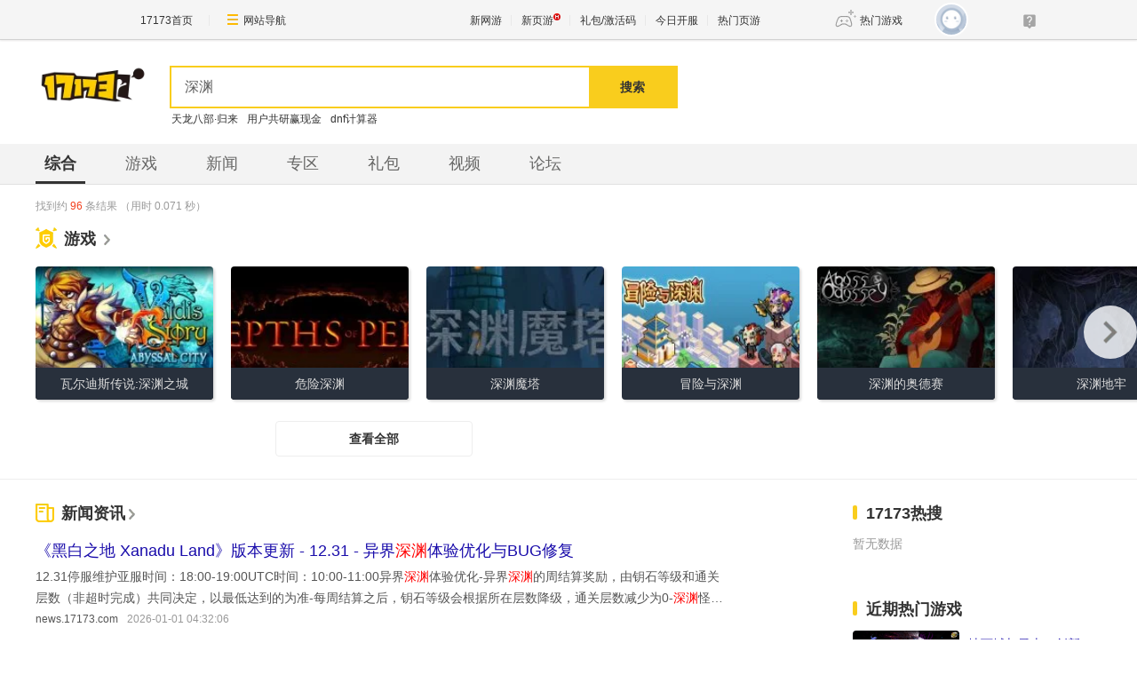

--- FILE ---
content_type: text/html
request_url: https://search.17173.com/?channel=10243&skd=title&keyword=%E6%B7%B1%E6%B8%8A
body_size: 5383
content:
<!DOCTYPE html><html><head>
	<meta http-equiv="Content-Type" content="text/html; charset=utf-8" /><meta name="bizStatistics" data-biz-id="1000126611" data-module-id="page" data-view-id="120226" />
	<title>17173搜索_17173网络游戏门户站</title>












<link rel="dns-prefetch" href="//ue.17173cdn.com/" />
<link type="image/x-icon" rel="icon" href="//ue.17173cdn.com/images/lib/v1/favicon-hd.ico" />
<link type="image/x-icon" rel="shortcut icon" href="//ue.17173cdn.com/images/lib/v1/favicon.ico" />


<script src="//js.17173.com/utils.js?v=0.7.9"></script>
<script src="//ue.17173cdn.com/a/lib/slimemolds/production/js/bootstrap.js"></script>
<script type="text/javascript">
dsm.setConfig({biEnable: true});
window.pandora = {overOldPandora:true}
</script>


  
	<meta name="description" content="17173是网络游戏门户站,全年365天保持不间断更新,您可以在这里获得专业的游戏新闻资讯,完善的游戏攻略专区,人气游戏论坛以及游戏测试账号等,是游戏玩家首选网络游戏资讯门户网站。" />
	<meta name="keywords" content="17173,17173.com,17173游戏网,网络游戏" />
	<meta name="viewport" content="width=device-width,initial-scale=1.0" />
	<meta http-equiv="X-UA-Compatible" content="IE=edge,chrome=1" />
	<meta name="pagespec-version" content="page-v01" />
	<link rel="stylesheet" href="//ue.17173cdn.com/a/lib/reset-2.2.css" />
	<link href="//ue.17173cdn.com/a/search/index/2021/css/index.css" rel="stylesheet" />
	<script src="//ue.17173cdn.com/a/lib/jquery-2.1.1.min.js"></script>
	<script src="//ue.17173cdn.com/a/lib/wrb/slick.min-1.8.1.js"></script>
	<script src="//ue.17173cdn.com/a/search/index/2021/js/history.js"></script>
	<script src="//ue.17173cdn.com/a/lib/v4/pandora.js"></script>
	<script>window.appZhanNeiTuiGuangOff = true;</script>
  


<link href="//ue.17173cdn.com/cache/lib/v1/topnav-1.0/global-topbar.css?20250601" rel="stylesheet" type="text/css" id="css-gtp" />



<script type="text/javascript" src="//ue.17173cdn.com/a/lib/vda/seed.js?20231220"></script>


<script type="text/javascript" src="//ue.17173cdn.com/a/lib/v4/pandora2.js?t=20250916"></script>
<script type="text/javascript" src="//ue.17173cdn.com/a/lib/v5/sjs/sjs.js?t=20250714"></script>


<script type="text/javascript" src="//ue.17173cdn.com/a/lib/passport/v7.9.1/js/passport.js"></script>
</head>
<body class="page-type-index">

<div id="js-global-topnav" style="height:0"></div>

<!--[if lte IE 9]>
<script type="text/javascript" src="//ue.17173cdn.com/a/module/ie67/2021/browser-update-min.js"></script>
<![endif]-->

	
	<div class="wrap">
		<div class="header">
			<div class="header-in" cms-node-type="dnd">
				<h1 class="logo">
					<a href="https://www.17173.com/" target="_blank">
						<img src="//ue.17173cdn.com/a/lib/logo/normal-s.png" alt="17173.com中国游戏第一门户站" />
					</a>
				</h1>
				<div class="search-form">
					<div>
						<input class="search-input" name="keyword" value="" placeholder="" autocomplete="off" />
						<button class="btn-search" type="submit">搜索</button>
						<div class="default-search-word"></div>
					</div>
					<div class="search-content">
						<div class="search-content-list" data-suggests-list="">
						</div>
						<div class="search-hot-list">
							<div class="title">17173热搜</div>
							<ul class="search-hot-list" data-hot-list="">
							</ul>
						</div>
						<div class="search-history-list ex">
							<div class="title">搜索历史</div>
							<div class="js-history-list">
							</div>
						</div>
					</div>
					<div class="search-words" data-words-list=""></div>
				</div>
			</div>
		</div>
		<div class="wrap-in" style="display: none;">
			<div class="nav">
				<div class="nav-in">
					<a href="javascript:;" class="complex cur" data-type="complex">综合</a>
					<a href="javascript:;" class="games" data-type="games">游戏</a>
					<a href="javascript:;" class="news" data-type="news">新闻</a>
					<a href="javascript:;" class="specials" data-type="specials">专区</a>
					<a href="javascript:;" class="gifts" data-type="gifts">礼包</a>
					<a href="javascript:;" class="videos" data-type="videos">视频</a>
					<a href="javascript:;" class="bbs" data-type="bbs">论坛</a>
				</div>
			</div>
			<div class="tab-pn">
				<div class="tab-pn-con">
					<div class="result js-games-result">找到约 <span class="red" data-games-total=""></span> 条结果<span class="games-execute-time"> （用时 <span data-games-execute-time=""></span> 秒）</span></div>
					<div class="pn pn-games">
						<div class="pn-hd">
							<div class="tit">
								<i class="ico-game"></i>游戏
							</div>
						</div>
						<div class="pn-bd">
							<div class="mod-games slick multiple-slick" data-view="3">
								<div class="slick-items game-list1 js-list" data-games-list="">
								</div>
								<div class="arrows"></div>
							</div>
							<div class="more"><a href="javascript:;" data-more="games">查看全部</a></div>
						</div>
					</div>
					<div class="content">
						<div class="content-in" cms-node-type="dnd">
							<div class="main">
								<div class="pn pn-news">
									<div class="pn-hd">
										<div class="tit"><i class="ico-news"></i>新闻资讯</div>
									</div>
									<div class="pn-bd">
										<ul class="search-list js-list" data-news-list="">
										</ul>
										<div class="more"><a href="javascript:;" data-more="news">查看全部</a></div>
									</div>
								</div>
								<div class="pn pn-zq">
									<div class="pn-hd">
										<div class="tit"><i class="ico-zq"></i>游戏专区</div>
									</div>
									<div class="pn-bd">
										<ul class="news-list js-list" data-specials-list="">
										</ul>
										<div class="more"><a href="javascript:;" data-more="specials">查看全部</a></div>
									</div>
								</div>
								<div class="pn pn-gift">
									<div class="pn-hd">
										<div class="tit"><i class="ico-gift"></i>游戏礼包</div>
									</div>
									<div class="pn-bd">
										<!-- 在发礼包列表 -->
										<div data-gifts="">
											<div class="result"><span class="red" data-keword="">1</span> 相关礼包：<span class="red" data-gifts-total=""></span> 个
											</div>
											<ul class="comm-list game-list js-list" data-gift-list="">
											</ul>
										</div>
										<!-- 端游列表 -->
										<div data-pc-gift-games="">
											<div class="result"><span class="red" data-keword="">1</span> 相关端游：<span class="red" data-games-total=""></span> 个</div>
											<ul class="comm-list game-list js-list" data-gift-games-list="">
											</ul>
										</div>
										<!-- 手游列表 -->
										<div data-mobile-gift-games="">
											<div class="result"><span class="red" data-keword="">1</span> 相关手游：<span class="red" data-games-total=""></span> 个</div>
											<ul class="comm-list game-list js-list" data-gift-games-list="">
											</ul>
										</div>
										<div class="more"><a href="javascript:;" data-more="gifts">查看全部</a></div>
									</div>
								</div>
								<div class="pn pn-video">
									<div class="pn-hd">
										<div class="tit"><i class="ico-video"></i>游戏视频</div>
									</div>
									<div class="pn-bd">
										<ul class="comm-list video-list js-list" data-videos-list="">
										</ul>
										<div class="more"><a href="javascript:;" data-more="videos">查看全部</a></div>
									</div>
								</div>
								<div class="pn pn-bbs">
									<div class="pn-hd">
										<div class="tit"><i class="ico-bbs"></i>游戏论坛</div>
									</div>
									<div class="pn-bd">
										<ul class="bbs-list" data-bbs-top3-list="">
										
										</ul>
									
										<div class="more"><a href="javascript:;" data-more="bbs">查看全部</a></div>
									</div>
								</div>
							</div>
						</div>
					</div>
				</div>
				<!-- 游戏 -->
				<div class="tab-pn-con" style="display: none;">
					<div class="result js-games-result">找到约 <span class="red" data-games-total=""></span> 条结果<span class="games-execute-time"> （用时 <span data-games-execute-time=""></span> 秒）</span></div>
					<div class="content">
						<div class="content-in" cms-node-type="dnd">
							<div class="main">
								<div class="game-list1 ex js-list" data-tab-games-list="">
								</div>
							</div>
						</div>
					</div>
				</div>
				<!-- 新闻 -->
				<div class="tab-pn-con" style="display: none;">
					<div class="result">找到约 <span class="red" data-news-total=""></span> 条结果<span class="news-execute-time"> （用时
							<span data-news-execute-time=""></span> 秒）</span></div>
					<div class="content">
						<div class="content-in" cms-node-type="dnd">
							<div class="main">
								<ul class="search-list js-list" data-tab-news-list="">
								</ul>
							</div>
						</div>
					</div>
				</div>
				<!-- 专区 -->
				<div class="tab-pn-con" style="display: none;">
					<div class="result js-zq-result">找到约 <span class="red" data-specials-total=""></span> 条结果<span class="specials-execute-time">
							（用时 <span data-specials-execute-time=""></span> 秒）</span></div>
					<div class="content">
						<div class="content-in" cms-node-type="dnd">
							<div class="main">
								<ul class="news-list js-list" data-tab-specials-list="">
								</ul>
							</div>
						</div>
					</div>
				</div>
				<!-- 礼包 -->
				<div class="tab-pn-con" style="display: none;">
					<div class="result">用时<span data-gifts-execute-time=""></span> 秒</div>
					<div class="content">
						<div class="content-in" cms-node-type="dnd">
							<div class="main">
								<!-- 在发礼包列表 -->
								<div data-gifts="">
									<div class="result"><span class="red" data-keword="">1</span> 相关礼包：<span class="red" data-gifts-total=""></span> 个
									</div>
									<ul class="comm-list game-list js-list" data-gift-list="">
									</ul>
								</div>
								<!-- 端游列表 -->
								<div data-pc-gift-games="">
									<div class="result"><span class="red" data-keword="">1</span> 相关端游：<span class="red" data-games-total=""></span> 个</div>
									<ul class="comm-list game-list js-list" data-gift-games-list="">
									</ul>
								</div>
								<!-- 手游列表 -->
								<div data-mobile-gift-games="">
									<div class="result"><span class="red" data-keword="">1</span> 相关手游：<span class="red" data-games-total=""></span> 个</div>
									<ul class="comm-list game-list js-list" data-gift-games-list="">
									</ul>
								</div>
							</div>
						</div>
					</div>
				</div>
				<!-- 视频 -->
				<div class="tab-pn-con" style="display: none;">
					<div class="result">找到约 <span class="red" data-videos-total=""></span> 条结果<span class="videos-execute-time"> （用时
							<span data-videos-execute-time=""></span> 秒）</span></div>
					<div class="content">
						<div class="content-in" cms-node-type="dnd">
							<div class="main">
								<ul class="comm-list video-list js-list" data-tab-videos-list="">
								</ul>
							</div>
						</div>
					</div>
				</div>
				<!-- 论坛 -->
				<div class="tab-pn-con" style="display: none;">
					<div class="result">找到约 <span class="red" data-bbs-total=""></span> 条结果<span class="bbs-execute-time"> （用时 <span data-bbs-execute-time=""></span> 秒）</span></div>
					<div class="content">
						<div class="content-in" cms-node-type="dnd">
							<div class="main">
								<ul class="bbs-list" data-bbs-top3-list="">
										
								</ul>
							</div>
						</div>
					</div>
				</div>
			</div>
			<div class="side ex">
				<div class="mod">
					<div class="hd">
						<div class="tit">17173热搜</div>
					</div>
					<div class="bd">
						<ul class="hot-list" data-hot-list="">
						
						</ul>
					</div>
				</div>
				<div class="mod">
					<div class="hd">
						<div class="tit">近期热门游戏</div>
					</div>
					<div class="bd">
						<ul class="hot-game-list">
							<li>
  <div class="pic">
									<a href="//newgame.17173.com/game-info-20011.html" target="_blank">
										<img src="//i.17173cdn.com/0561y4/YWxqaGBf/gamebase/game-cover-horizontal/CswVoSbmFpaFqvx.jpg" alt="地下城与勇士：创新世纪" />
									</a>
								</div>
								<div class="txt-box">
									<div class="tit">
										<a href="//newgame.17173.com/game-info-20011.html" target="_blank">地下城与勇士：创新世纪</a>
									</div>
									<div class="stars">
										<div class="stars-in" style="width:100%"></div>
									</div>
								</div>
							</li>

<li>
  <div class="pic">
									<a href="//newgame.17173.com/game-info-118.html" target="_blank">
										<img src="//i.17173cdn.com/0561y4/YWxqaGBf/gamebase/game-cover-horizontal/QKlNMobmEvAsAoE.jpg" alt="梦幻西游" />
									</a>
								</div>
								<div class="txt-box">
									<div class="tit">
										<a href="//newgame.17173.com/game-info-118.html" target="_blank">梦幻西游</a>
									</div>
									<div class="stars">
										<div class="stars-in" style="width:100%"></div>
									</div>
								</div>
							</li>

<li>
  <div class="pic">
									<a href="//newgame.17173.com/game-info-1034726.html" target="_blank">
										<img src="//i.17173cdn.com/0561y4/YWxqaGBf/gamebase/game-cover-horizontal/GpdCjabpdkqFqnl.jpg" alt="剑网3缘起" />
									</a>
								</div>
								<div class="txt-box">
									<div class="tit">
										<a href="//newgame.17173.com/game-info-1034726.html" target="_blank">剑网3缘起</a>
									</div>
									<div class="stars">
										<div class="stars-in" style="width:80%"></div>
									</div>
								</div>
							</li>

<li>
  <div class="pic">
									<a href="//newgame.17173.com/game-info-33.html" target="_blank">
										<img src="//i.17173cdn.com/0561y4/YWxqaGBf/gamebase/game-cover-horizontal/LHeCcHbtcwmeAqF.jpg" alt="魔力宝贝" />
									</a>
								</div>
								<div class="txt-box">
									<div class="tit">
										<a href="//newgame.17173.com/game-info-33.html" target="_blank">魔力宝贝</a>
									</div>
									<div class="stars">
										<div class="stars-in" style="width:90%"></div>
									</div>
								</div>
							</li>

<li>
  <div class="pic">
									<a href="//newgame.17173.com/game-info-75.html" target="_blank">
										<img src="//i.17173cdn.com/0561y4/YWxqaGBf/gamebase/game-cover-horizontal/eMqYJrbmCgzycED.jpg" alt="天堂" />
									</a>
								</div>
								<div class="txt-box">
									<div class="tit">
										<a href="//newgame.17173.com/game-info-75.html" target="_blank">天堂</a>
									</div>
									<div class="stars">
										<div class="stars-in" style="width:60%"></div>
									</div>
								</div>
							</li>

<li>
  <div class="pic">
									<a href="//newgame.17173.com/game-info-10095.html" target="_blank">
										<img src="//i.17173cdn.com/0561y4/YWxqaGBf/gamebase/game-cover-horizontal/xSFJFqbmEwbhpvj.jpg" alt="新天龙八部" />
									</a>
								</div>
								<div class="txt-box">
									<div class="tit">
										<a href="//newgame.17173.com/game-info-10095.html" target="_blank">新天龙八部</a>
									</div>
									<div class="stars">
										<div class="stars-in" style="width:80%"></div>
									</div>
								</div>
							</li>

<li>
  <div class="pic">
									<a href="//newgame.17173.com/game-info-1035118.html" target="_blank">
										<img src="//i.17173cdn.com/0561y4/YWxqaGBf/gamebase/game-cover-horizontal/cOMBVBbtnfazrop.webp" alt="燕云十六声" />
									</a>
								</div>
								<div class="txt-box">
									<div class="tit">
										<a href="//newgame.17173.com/game-info-1035118.html" target="_blank">燕云十六声</a>
									</div>
									<div class="stars">
										<div class="stars-in" style="width:80%"></div>
									</div>
								</div>
							</li>

<li>
  <div class="pic">
									<a href="//newgame.17173.com/game-info-11382.html" target="_blank">
										<img src="//i.17173cdn.com/0561y4/YWxqaGBf/gamebase/game-cover-horizontal/vHGKdhbtjgjmlvj.jpg" alt="流放之路" />
									</a>
								</div>
								<div class="txt-box">
									<div class="tit">
										<a href="//newgame.17173.com/game-info-11382.html" target="_blank">流放之路</a>
									</div>
									<div class="stars">
										<div class="stars-in" style="width:90%"></div>
									</div>
								</div>
							</li>

<li>
  <div class="pic">
									<a href="//newgame.17173.com/game-info-1031565.html" target="_blank">
										<img src="//i.17173cdn.com/0561y4/YWxqaGBf/gamebase/game-cover-horizontal/euKUPMbtlrrtrvx.jpg" alt="原神" />
									</a>
								</div>
								<div class="txt-box">
									<div class="tit">
										<a href="//newgame.17173.com/game-info-1031565.html" target="_blank">原神</a>
									</div>
									<div class="stars">
										<div class="stars-in" style="width:80%"></div>
									</div>
								</div>
							</li>

<li>
  <div class="pic">
									<a href="//newgame.17173.com/game-info-10345.html" target="_blank">
										<img src="//i.17173cdn.com/0561y4/YWxqaGBf/gamebase/game-cover-horizontal/ENRbLJbtjgmoFEp.jpg" alt="穿越火线" />
									</a>
								</div>
								<div class="txt-box">
									<div class="tit">
										<a href="//newgame.17173.com/game-info-10345.html" target="_blank">穿越火线</a>
									</div>
									<div class="stars">
										<div class="stars-in" style="width:90%"></div>
									</div>
								</div>
							</li>
						</ul>
					</div>
				</div>
				<div class="mod">
					<div class="hd">
						<div class="tit">近期热门新闻</div>
					</div>
					<div class="bd">
						<ul class="hot-list js-rank">
						
						</ul>
					</div>
				</div>
			<!--	<div class="mod">-->
			<!--	  <style type="text/css">-->
   <!--         .vote {-->
   <!--           overflow: hidden;-->
   <!--           font-size: 12px;-->
   <!--           *zoom: 1;-->
   <!--         }-->
   <!--         .vote a {-->
   <!--           text-decoration: none;-->
   <!--         }-->
   <!--         .vote a:hover {-->
   <!--           text-decoration: underline;-->
   <!--         }-->
   <!--         .vote-tit {-->
   <!--           margin: 0;-->
   <!--           padding: 0;-->
   <!--           font-weight: bold;-->
   <!--           font-size: 12px;-->
   <!--         }-->
   <!--         .vote-tit-total {-->
   <!--           font-size: 14px;-->
   <!--         }-->
   <!--         .vote-tit a {-->
   <!--           color: #333;-->
   <!--         }-->
   <!--         .vote-item-box {-->
   <!--           margin: 0;-->
   <!--           padding: 0;-->
   <!--           list-style: none;-->
   <!--         }-->
   <!--         .vote-item-con {-->
   <!--           display: inline-block;-->
   <!--           height: 26px;-->
   <!--           color: #666;-->
   <!--           line-height: 26px;-->
   <!--         }-->
   <!--         .vote-item-con a {-->
   <!--           color: #666;-->
   <!--         }-->
   <!--         .bt-vote-item {-->
   <!--           box-sizing: border-box;-->
   <!--           *width: 13px;-->
   <!--           *height: 13px;-->
   <!--           margin: 3px 5px 6px 0;-->
   <!--           *margin-bottom: 5px;-->
   <!--           vertical-align: middle;-->
   <!--         }-->
   <!--         .vote-bt-box {-->
   <!--           margin-top: 10px;-->
   <!--           color: #2a78b4;-->
   <!--           text-align: center;-->
   <!--         }-->
   <!--         .bt-vote-submit {-->
   <!--           width: 118px;-->
   <!--           height: 30px;-->
   <!--           margin-bottom: 5px;-->
   <!--           line-height: 30px\9;-->
   <!--           background: #f9f9f9;-->
   <!--           border: 1px solid #ddd;-->
   <!--           cursor: pointer;-->
   <!--         }-->
   <!--         .vote-link,-->
   <!--         .vote-link:hover {-->
   <!--           color: #2a78b4;-->
   <!--         }-->
			<!--		</style>-->
			<!--		<div class="hd">-->
			<!--			<div class="tit"><a href="https://search.17173.com/" target="_blank">搜索能搜到你想要的东西吗？</a></div>-->
			<!--		</div>-->
			<!--		<div class="bd">-->
			<!--			<div class="vote">-->
			<!--				<form name="voteform" id="voteform" action="https://vote.17173.com/action/vote_process.php"-->
			<!--						method="post" target="vote_opener"> <input type="hidden" id="vote_id" name="vote_id"-->
			<!--							value="10627"><input type="hidden" id="vote_year" name="vote_year" value="2022">-->
			<!--						<ul class="vote-item-box">-->
			<!--							<li class="vote-item"><label class="vote-item-con"><input type="radio" name="vote_item_10627"-->
			<!--										value="55031" class="bt-vote-item"><span class="vote-item-txt">五星，非常好用</span></label></li>-->
			<!--							<li class="vote-item"><label class="vote-item-con"><input type="radio" name="vote_item_10627"-->
			<!--										value="55032" class="bt-vote-item"><span class="vote-item-txt">四星，还不错，基本能搜到</span></label>-->
			<!--							</li>-->
			<!--							<li class="vote-item"><label class="vote-item-con"><input type="radio" name="vote_item_10627"-->
			<!--										value="55033" class="bt-vote-item"><span class="vote-item-txt">三星，有的能搜到，有的不能搜到</span></label>-->
			<!--							</li>-->
			<!--							<li class="vote-item"><label class="vote-item-con"><input type="radio" name="vote_item_10627"-->
			<!--										value="55034" class="bt-vote-item"><span class="vote-item-txt">二星，搜不到想要的内容</span></label></li>-->
			<!--						</ul>-->
			<!--						<div class="vote-bt-box">-->
			<!--							<div class="vote-submit-box"><input type="submit" id="vote_submit" name="vote_submit"-->
			<!--									value="投票/查看结果" onclick="window.open(voteOpenWin(0))" class="bt-vote-submit"></div>-->
			<!--						</div>-->
			<!--					</form>-->
			<!--					<script>-->
			<!--					  function voteOpenWin(url) {-->
			<!--	if (typeof url == "undefined" || url == "" || url == "0") {-->
			<!--		newWindow = window.open("", "vote_opener", "toolbar,resizable,scrollbars,dependent,width=640,height=520,left=150,top=80");-->
			<!--		newWindow.focus();-->
			<!--	} else {-->
			<!--		newWindow = window.open(url, "vote_opener", "toolbar,resizable,scrollbars,dependent,width=640,height=520,left=150,top=80");-->
			<!--		newWindow.focus();-->
			<!--	}-->
			<!--}-->
			<!--					</script>-->
			<!--			</div>-->
			<!--		</div>-->
			<!--	</div>-->
				
			</div>
		</div>
	</div>
	<div class="footer" cms-node-type="dnd">
		<div class="footer-in">
			<div class="pagination" id="pagination">
			</div>
			
<div class="global-footer">
	<a href="http://about.17173.com/" target="_blank">&#x5173;&#x4E8E;17173</a> |
	<a href="http://about.17173.com/join-us.shtml" target="_blank">&#x4EBA;&#x624D;&#x62DB;&#x8058;</a> |
	<a href="http://marketing.17173.com" target="_blank">&#x5E7F;&#x544A;&#x670D;&#x52A1;</a> |
	<a href="http://about.17173.com/business-cooperate.shtml" target="_blank">&#x5546;&#x52A1;&#x6D3D;&#x8C08;</a> |
	<a href="http://about.17173.com/contact-us.shtml" target="_blank">&#x8054;&#x7CFB;&#x65B9;&#x5F0F;</a> |
	<a href="https://club.17173.com/help" target="_blank">&#x5BA2;&#x670D;&#x4E2D;&#x5FC3;</a> |
	<a href="http://about.17173.com/site-map.shtml" target="_blank">&#x7F51;&#x7AD9;&#x5BFC;&#x822A;</a> <br />
	<span class="copyright">Copyright &copy; 2001-2026 17173. All rights reserved.</span>
</div>
<script type="text/javascript">
(function() {
    if (/Android|iPhone|SymbianOS|Windows Phone|iPod/gi.test(navigator.userAgent) && window.$) {
        $('.global-footer a:last').after(' | <a href="javascript:;" onclick="var date = new Date();date.setTime(date.getTime() - 10086);document.cookie = \'__stay_on_pc=1;domain=.17173.com;path=/; expires=\' + date.toUTCString() + \';\';location.hash=\'\';location.reload(true);">\u79fb\u52a8\u7248</a>');
    }
})()
</script>


		</div>
	</div>
	<div class="tip"></div>
	<script src="//ue.17173cdn.com/a/act/index/2017/js/activity.js"></script>
	<script type="text/javascript" src="//ue.17173cdn.com/a/search/index/2021/js/index.js?v1.2"></script>




<script type="text/javascript" src="//ue.17173cdn.com/a/lib/topbar/v3/js/index.js?20250601"></script>







<script type="text/javascript">advConfigs.loadConfigFile('https://s.17173cdn.com/global/global.js');
advConfigs.loadConfigFile('https://ue.17173cdn.com/a/lib/vda/routes/global.js');</script>


<script type="text/javascript" src="//js.17173.com/ping.js?v=3.0"></script>
<script type="text/javascript">
(function(){try{var gameCode;if(window.article){gameCode=window.article.gamecode}else if(window.pageinfo){gameCode=window.pageinfo.gameCode}if(window.ued&&window.ued.bi&&window.ued.bi.setGameCode){ued.bi.setGameCode(gameCode)}}catch(e){console.log(e)}})()
</script>


<script type="text/javascript" src="//ue.17173cdn.com/cache/lib/v2/odvmonitor/lp.min.js"></script>
<script type="text/javascript" src="//ue.17173cdn.com/a/lib/global/weixinsdk.js?v=43"></script>
<script type="text/javascript" src="//ue.17173cdn.com/a/module/tg-widget/source/content-pageview/v0.1/index.js"></script>
<script type="text/javascript">var helpTimerFlag=false;setTimeout(function(){helpTimerFlag=true},3000);var helpSucFun=function(){if(document.querySelectorAll('[href*="club.17173.com/help"]')){for(var i=0;i<document.querySelectorAll('[href*="club.17173.com/help"]').length;i++){document.querySelectorAll('[href*="club.17173.com/help"]')[i].setAttribute("href","https://club.17173.com/help?customInfo="+encodeURIComponent(location.href))}}};var helpTimer=setInterval(function(){if(document.querySelector(".topbar-help-link")){helpSucFun();clearInterval(helpTimer)}else{if(helpTimerFlag){helpSucFun();clearInterval(helpTimer)}}},50);</script>

</body></html>

--- FILE ---
content_type: text/css; charset=utf-8
request_url: https://ue.17173cdn.com/a/search/index/2021/css/index.css
body_size: 3626
content:
.pn-hd .tit:after,.side .mod .hd .tit:before{display:inline-block;vertical-align:middle;content:""}.game-list1 .pic .ico:before,.mod-games .arrows .slick-arrow:after{position:absolute;top:50%;left:50%;-webkit-transform:translate(-50%,-50%);-ms-transform:translate(-50%,-50%);transform:translate(-50%,-50%)}.game-list li .pic .info i:after,.video-list li .pic:before{position:absolute;top:0;right:0;bottom:0;left:0}.game-list1:after,.header-in:after,.header .search-form:after{display:table;clear:both;content:" "}.bbs-list li .txt-box .tit,.game-list1 .pic .name,.game-list li .pic .info .leave,.header .search-content .item,.hot-game-list li .txt-box .tit,.news-list li .tit,.search-list li .tit{overflow:hidden;white-space:nowrap;-o-text-overflow:ellipsis;text-overflow:ellipsis}.content-in,.footer-in,.nav-in,.pn-games,.result{width:1200px;margin:0 auto}.slick-slider{position:relative;display:block;-webkit-box-sizing:border-box;box-sizing:border-box}.slick-slider .slick-list,.slick-slider .slick-track{-webkit-transform:translateZ(0);-ms-transform:translateZ(0);transform:translateZ(0)}.slick-slider .slick-track{position:relative;top:0;left:0;display:block}.slick-slider .slick-track:after,.slick-slider .slick-track:before{display:table;content:""}.slick-slider .slick-track:after{clear:both}.slick-list{position:relative;display:block;margin:0;padding:0;overflow:hidden}.slick-list:focus{outline:none}.slick-list.dragging{cursor:pointer;cursor:hand}.slick-loading .slick-track{visibility:hidden}.slick-slide{float:left;height:100%;min-height:1px;outline:none}[dir=rtl] .slick-slide{float:right}.slick-slide img{display:block}.slick-slide.slick-loading img{display:none}.slick-slide.dragging img{pointer-events:none}.slick-initialized .slick-slide{display:block}.slick-loading .slick-slide{visibility:hidden}.slick-vertical .slick-slide{display:block;height:auto;border:1px solid rgba(0,0,0,0)}.slick-arrow{position:absolute;top:0;bottom:0;margin:auto 0;font-size:0;background:none;border:none;outline:none;cursor:pointer}.slick-arrow.slick-hidden,.tip{display:none}.tip{position:fixed;top:50%;left:50%;z-index:200;min-width:25vw;padding:1em 2em;color:#fff;font-size:18px;text-align:center;background:rgba(0,0,0,.8);-webkit-border-radius:18px;border-radius:18px;-webkit-transform:translate(-50%,-50%);-ms-transform:translate(-50%,-50%);transform:translate(-50%,-50%)}.tip p{color:#f0d9a0;line-height:1.8}.tip .tit{color:#fff;font-weight:700;font-size:24px}body{min-width:1200px;height:100%;margin:0 auto;font-size:14px;line-height:1.5;background:#fff}a,body{color:#333}a{outline:none}button,input,select,textarea,video{border:none;outline:none}button{padding:0}.wrap{min-height:100vh;overflow:hidden}.red{color:#f3401d}.more{text-align:center}.more a{display:block;width:220px;margin:0 auto 0 270px;color:#333;font-weight:700;line-height:38px;border:1px solid #eee;-webkit-border-radius:4px;border-radius:4px;-webkit-transition:all .2s;-o-transition:all .2s;transition:all .2s}.more a:hover{color:#666665;background:#eee}.footer{padding:30px 0;background:#f3f3f3}.footer,.footer a{color:#999}.footer .global-footer{font-size:12px;line-height:25px}.loading{width:200px;height:100px;margin:50px auto}.loading .txt{float:left;font-size:16px;line-height:30px}.loading .ico{position:relative;float:left;height:50px;margin-right:30px;-webkit-transform:scale(.6);-ms-transform:scale(.6);transform:scale(.6);-webkit-transform-origin:0 50%;-ms-transform-origin:0 50%;transform-origin:0 50%}.loading .ico div{position:absolute;width:4px;height:15px;margin:2px;background-color:#000;-webkit-border-radius:2px;border-radius:2px;-webkit-animation-fill-mode:both;animation-fill-mode:both}.loading .ico div:first-child{top:20px;left:0;-webkit-animation:line-spin-fade-loader 1.2s ease-in-out .12s infinite;animation:line-spin-fade-loader 1.2s ease-in-out .12s infinite}.loading .ico div:nth-child(2){top:13.63636px;left:13.63636px;-webkit-transform:rotate(-45deg);-ms-transform:rotate(-45deg);transform:rotate(-45deg);-webkit-animation:line-spin-fade-loader 1.2s ease-in-out .24s infinite;animation:line-spin-fade-loader 1.2s ease-in-out .24s infinite}.loading .ico div:nth-child(3){top:0;left:20px;-webkit-transform:rotate(90deg);-ms-transform:rotate(90deg);transform:rotate(90deg);-webkit-animation:line-spin-fade-loader 1.2s ease-in-out .36s infinite;animation:line-spin-fade-loader 1.2s ease-in-out .36s infinite}.loading .ico div:nth-child(4){top:-13.63636px;left:13.63636px;-webkit-transform:rotate(45deg);-ms-transform:rotate(45deg);transform:rotate(45deg);-webkit-animation:line-spin-fade-loader 1.2s ease-in-out .48s infinite;animation:line-spin-fade-loader 1.2s ease-in-out .48s infinite}.loading .ico div:nth-child(5){top:-20px;left:0;-webkit-animation:line-spin-fade-loader 1.2s ease-in-out .6s infinite;animation:line-spin-fade-loader 1.2s ease-in-out .6s infinite}.loading .ico div:nth-child(6){top:-13.63636px;left:-13.63636px;-webkit-transform:rotate(-45deg);-ms-transform:rotate(-45deg);transform:rotate(-45deg);-webkit-animation:line-spin-fade-loader 1.2s ease-in-out .72s infinite;animation:line-spin-fade-loader 1.2s ease-in-out .72s infinite}.loading .ico div:nth-child(7){top:0;left:-20px;-webkit-transform:rotate(90deg);-ms-transform:rotate(90deg);transform:rotate(90deg);-webkit-animation:line-spin-fade-loader 1.2s ease-in-out .84s infinite;animation:line-spin-fade-loader 1.2s ease-in-out .84s infinite}.loading .ico div:nth-child(8){top:13.63636px;left:-13.63636px;-webkit-transform:rotate(45deg);-ms-transform:rotate(45deg);transform:rotate(45deg);-webkit-animation:line-spin-fade-loader 1.2s ease-in-out .96s infinite;animation:line-spin-fade-loader 1.2s ease-in-out .96s infinite}.pagination{width:760px}.pagination a{display:block;-webkit-box-sizing:border-box;box-sizing:border-box;min-width:40px;margin:0 3px;padding:0 .5em;color:#333;text-align:center;background:#fff;border:1px solid hsla(0,0%,100%,.1);-webkit-border-radius:3px;border-radius:3px}.pagination ul{display:table;margin:0 auto 40px}.pagination ul li{display:table-cell;line-height:40px;white-space:nowrap}.pagination ul li.selected a{color:#fff;font-weight:700;background:#555;border:0}.page-type-index .footer,.pagination ul li.disabled{display:none}.no-data{padding-bottom:20px;color:#999}.page-type-index .header{min-height:100vh}.page-type-index .header .header-in{width:723px;padding:150px 0 0}.page-type-index .header.ex{min-height:0}.page-type-index .header.ex .header-in{width:1200px;padding:30px 0 40px}.header-in{position:relative;z-index:99;width:1200px;margin:0 auto;padding:30px 0;vertical-align:middle}.header-in .logo{float:left;width:126px;margin-right:25px}.header .logo{float:left}.header .search-form{position:relative;float:left;width:572px;border:2px solid #f9cd1d}.header .search-form .search-input{float:left;width:470px;height:44px;padding:0 15px;color:#5d5d5d;font-size:16px;background:none}.header .search-form .search-input::-webkit-input-placeholder{color:#ccc}.header .search-form .search-input::-moz-placeholder{color:#ccc}.header .search-form .search-input:-ms-input-placeholder{color:#ccc}.header .search-form .search-input::-ms-input-placeholder{color:#ccc}.header .search-form .search-input::placeholder{color:#ccc}.header .search-form .btn-search{display:block;float:right;width:98px;height:44px;font-weight:700;line-height:44px;text-align:center;background:#f9cd1d;cursor:pointer}.header .search-content{position:absolute;top:100%;left:-2px;z-index:9;display:none;width:472px;margin-top:2px;padding:10px;font-size:12px;background:#fff;border:1px solid #ebebeb;-webkit-border-radius:5px;border-radius:5px;-webkit-box-shadow:0 0 15px rgba(0,0,0,.2);box-shadow:0 0 15px rgba(0,0,0,.2)}.header .search-content.active{display:block}.header .search-content .item{position:relative;margin-bottom:3px;padding:0 10px;color:#666;line-height:28px;cursor:pointer}.header .search-content .item.cur,.header .search-content .item:hover{background:#f4f4f4}.header .search-words{position:absolute;top:100%;right:0;left:0;margin-top:3px;overflow:hidden;font-size:12px;line-height:22px}.header .search-words a{float:left;margin-right:10px}.header .search-words a:hover{text-decoration:underline}.header .search-words a.color1{color:#ff5c00}.header .default-search-word{position:absolute;top:0;right:98px;bottom:0;left:0;z-index:-1;display:none;padding-left:15px;color:#ccc;font-size:16px;line-height:44px;background:#fff}.header .default-search-word a{display:block;color:#ccc}.header .title{padding:10px 10px 5px;color:#333;font-weight:700}.header .search-history-list{padding-top:8px;border-top:1px solid #f4f4f4}.header .search-hot-list a{display:block}.nav{background:#f3f3f3;border-bottom:1px solid #e0e0e0}.nav-in{overflow:hidden}.nav a{position:relative;float:left;margin-right:35px;padding:0 10px;color:#666665;font-size:18px;line-height:45px}.nav a.cur{color:#333;font-weight:700}.nav a.cur:after{position:absolute;bottom:0;left:0;width:100%;height:3px;background:#333;content:""}.result{padding:15px 0;color:#999;font-size:12px}.result .zq-name{padding-left:10px}.result .zq-name a{text-decoration:underline}.pn{margin-bottom:20px}.pn-hd{margin-bottom:15px;overflow:hidden}.pn-hd .tit{font-weight:700;font-size:18px}.pn-hd .tit:after{width:7px;height:12px;background-image:url(//ue.17173cdn.com/a/search/index/2021/img/b.png);background-position:0 0;background-repeat:no-repeat;margin-left:.2em}.pn-hd .tit i{display:inline-block;margin:0 8px .2em 0;vertical-align:middle}.pn-hd .tit .ico-game{width:24px;height:24px;background-position:0 -216px}.pn-hd .tit .ico-game,.pn-hd .tit .ico-zq{background-image:url(//ue.17173cdn.com/a/search/index/2021/img/b.png);background-repeat:no-repeat}.pn-hd .tit .ico-zq{width:20px;height:22px;background-position:0 -167px}.pn-hd .tit .ico-news{height:21px;background-position:0 -120px}.pn-hd .tit .ico-gift,.pn-hd .tit .ico-news{width:21px;background-image:url(//ue.17173cdn.com/a/search/index/2021/img/b.png);background-repeat:no-repeat}.pn-hd .tit .ico-gift{height:20px;background-position:0 -98px}.pn-hd .tit .ico-video{width:23px;height:23px;background-position:0 -191px}.pn-hd .tit .ico-bbs,.pn-hd .tit .ico-video{background-image:url(//ue.17173cdn.com/a/search/index/2021/img/b.png);background-repeat:no-repeat}.pn-hd .tit .ico-bbs{width:24px;height:22px;background-position:0 -143px}.pn-games .pn-bd{position:relative;min-height:175px}.pn-games .more{padding-top:175px}.pn-gift .result{padding-top:0;font-size:16px}.pn-bbs{min-height:300px}.mod-games{position:absolute;top:0;left:0;width:-webkit-calc(600px + 50vw);width:calc(600px + 50vw);height:170px;overflow:hidden}.mod-games .arrows .slick-arrow{bottom:20px;z-index:9;width:60px;height:60px;background:hsla(0,0%,100%,.8);-webkit-border-radius:50%;border-radius:50%}.mod-games .arrows .slick-arrow:after{content:""}.mod-games .arrows .slick-next{right:0}.mod-games .arrows .slick-next:after{width:16px;height:25px;background-image:url(//ue.17173cdn.com/a/search/index/2021/img/b.png);background-position:0 -242px;background-repeat:no-repeat}.mod-games .arrows .slick-prev{left:0}.mod-games .arrows .slick-prev:after{width:16px;height:25px;background-image:url(//ue.17173cdn.com/a/search/index/2021/img/b.png);background-position:0 -269px;background-repeat:no-repeat}.mod-games .arrows .slick-disabled{opacity:0}.content{min-height:2100px;margin-top:25px;padding-top:25px;border-top:1px solid #eee}.content.ex{margin-top:0;padding-top:0;border-top:none}.content.ex .main{width:860px}.content.ex .result{padding-top:0}.content-in{overflow:hidden}.content .main{float:left;width:780px}.content .sidebar{float:right;width:280px;height:10px}.tab-pn{position:relative}.side{position:absolute;top:244px;left:50%;width:280px;margin-left:320px}.side.ex{top:565px}.side .mod{margin-bottom:30px}.side .mod .hd{margin-bottom:10px}.side .mod .hd .tit{font-weight:700;font-size:18px}.side .mod .hd .tit:before{width:5px;height:16px;margin:0 10px .2em 0;background:#f9cd1d;-webkit-border-radius:3px;border-radius:3px}.game-list1.ex{margin-right:-20px}.game-list1 .slick-track{white-space:nowrap}.game-list1 .slick-item{float:left;width:200px;margin-top:1px;margin-right:20px;margin-bottom:20px}.game-list1 .pic{position:relative;width:200px;height:150px;-webkit-border-radius:4px;border-radius:4px;-webkit-box-shadow:2px 2px 3px rgba(0,0,0,.15);box-shadow:2px 2px 3px rgba(0,0,0,.15);-webkit-transition:all .5s;-o-transition:all .5s;transition:all .5s}.game-list1 .pic:hover{-webkit-box-shadow:3px 3px 10px rgba(0,0,0,.2);box-shadow:3px 3px 10px rgba(0,0,0,.2);-webkit-transform:translateY(-1px);-ms-transform:translateY(-1px);transform:translateY(-1px)}.game-list1 .pic img{width:100%;height:100%;-o-object-fit:cover;object-fit:cover}.game-list1 .pic .ico,.game-list1 .pic img{-webkit-border-radius:4px;border-radius:4px}.game-list1 .pic .ico{position:absolute;top:0;left:0;width:42px;height:20px}.game-list1 .pic .ico:before{content:""}.game-list1 .pic .ico.pc{background:rgba(96,155,255,.9)}.game-list1 .pic .ico.pc:before{width:16px;height:15px;background-image:url(//ue.17173cdn.com/a/search/index/2021/img/b.png);background-position:0 -28px;background-repeat:no-repeat}.game-list1 .pic .ico.phone{background:rgba(47,201,83,.88)}.game-list1 .pic .ico.phone:before{width:14px;height:17px;background-image:url(//ue.17173cdn.com/a/search/index/2021/img/b.png);background-position:0 -79px;background-repeat:no-repeat}.game-list1 .pic .name{position:absolute;right:0;bottom:0;left:0;padding:0 10px;color:#dbdbdb;line-height:36px;text-align:center;background:#28303c;-webkit-border-radius:0 0 4px 4px;border-radius:0 0 4px 4px}.search-list li{margin-bottom:20px}.search-list li .tit{color:#1a0dab;font-size:18px}.search-list li .tit a{color:#1a0dab}.search-list li .tit a:hover{text-decoration:underline}.search-list li .desc{margin:3px 0;color:#555;display:-webkit-box;max-height:48px;overflow:hidden;line-height:24px;-o-text-overflow:ellipsis;text-overflow:ellipsis;-webkit-box-orient:vertical;-webkit-line-clamp:2}.search-list li .info{overflow:hidden;color:#555;font-size:12px}.search-list li .info .source{float:left}.search-list li .info .source a{color:#555}.search-list li .info .source a:hover{color:#333;text-decoration:underline}.search-list li .info .game{float:left}.search-list li .info .game a{color:#333;text-decoration:underline}.search-list li .info .game a:hover{text-decoration:none}.search-list li .info .time{float:left;margin-left:10px;color:#999}.search-list li .cmt{color:#999;font-size:12px}.news-list{margin-bottom:10px}.news-list li{overflow:hidden;line-height:36px}.news-list li .time{float:left;width:70px;color:#555;font-size:12px}.news-list li .tit{color:#1a0dab;font-size:16px}.news-list li .tit a{color:#1a0dab}.news-list li .tit a:hover{text-decoration:underline}.comm-list{overflow:hidden}.comm-list li{float:left;width:160px;margin:0 40px 20px 0}.comm-list li .pic{position:relative}.comm-list li .pic img{display:block;width:100%;height:100%;-o-object-fit:cover;object-fit:cover}.comm-list li .tit{margin:5px;color:#1a0dab;display:-webkit-box;height:40px;overflow:hidden;line-height:20px;-o-text-overflow:ellipsis;text-overflow:ellipsis;-webkit-box-orient:vertical;-webkit-line-clamp:2}.comm-list li a:hover .tit{text-decoration:underline}.game-list{margin-right:-40px}.game-list li .pic{z-index:2;height:120px;overflow:hidden;-webkit-border-radius:4px;border-radius:4px}.game-list li .pic .info{position:absolute;right:0;bottom:0;left:0;height:26px;padding:0 46px 0 28px;line-height:26px;background:rgba(0,0,0,.8)}.game-list li .pic .info i{position:absolute;top:0;bottom:0;left:0;width:28px}.game-list li .pic .info i:after{margin:auto;content:""}.game-list li .pic .info i.ico-pc:after{width:14px;height:12px;background-image:url(//ue.17173cdn.com/a/search/index/2021/img/b.png);background-position:0 -14px;background-repeat:no-repeat}.game-list li .pic .info i.ico-phone:after{width:11px;background-position:0 -45px}.game-list li .pic .info i.ico-phone:after,.game-list li .pic .info i.ico-yy:after{height:15px;background-image:url(//ue.17173cdn.com/a/search/index/2021/img/b.png);background-repeat:no-repeat}.game-list li .pic .info i.ico-yy:after{width:15px;background-position:0 -62px}.game-list li .pic .info .btn-hao{position:absolute;top:0;right:0;width:46px;height:100%;color:#fff;font-size:12px;text-align:center;background:#3ba3fb}.game-list li .pic .info .leave{color:#fff;font-weight:700;font-size:14px}.video-list{margin-right:-40px}.video-list li .pic{height:90px}.video-list li .pic:before{margin:auto;-webkit-transform:scale(.8);-ms-transform:scale(.8);transform:scale(.8);opacity:.8;content:"";width:50px;height:50px;background-image:url(//ue.17173cdn.com/a/search/index/2021/img/b.png);background-position:0 -296px;background-repeat:no-repeat}.video-list li a:hover .pic:before{opacity:1}.bbs-list,.bbs-list li{overflow:hidden}.bbs-list li{float:left;width:240px;margin:0 20px 20px 0}.bbs-list li .pic{float:left;width:122px;height:72px;margin:0 10px 0 0}.bbs-list li .pic img{display:block;width:100%;height:100%;-o-object-fit:cover;object-fit:cover}.bbs-list li .txt-box{padding-top:5px;overflow:hidden}.bbs-list li .txt-box .tit{margin-bottom:3px;color:#1a0dab;font-weight:700}.bbs-list li .txt-box .tit a{color:#1a0dab}.bbs-list li .txt-box .tit a:hover{text-decoration:underline}.bbs-list li .txt-box .desc{color:#8e8e8e;font-size:12px;display:-webkit-box;height:36px;overflow:hidden;line-height:18px;-o-text-overflow:ellipsis;text-overflow:ellipsis;-webkit-box-orient:vertical;-webkit-line-clamp:2}.hot-list li{margin-bottom:10px;overflow:hidden;color:#1a0dab}.hot-list li .num{float:left;width:1.5em;color:#7d7d7c}.hot-list li .txt{overflow:hidden}.hot-list li a{color:#1a0dab}.hot-list li a:hover{text-decoration:underline}.hot-game-list li{margin-bottom:10px;overflow:hidden}.hot-game-list li .pic{float:left;width:120px;height:65px;margin-right:10px}.hot-game-list li .pic img{display:block;width:100%;height:100%;-o-object-fit:cover;object-fit:cover;-webkit-border-radius:4px;border-radius:4px}.hot-game-list li .txt-box{overflow:hidden}.hot-game-list li .txt-box .tit{padding:5px 0;color:#1a0dab}.hot-game-list li .txt-box .tit a{color:#1a0dab}.hot-game-list li .txt-box .tit a:hover{text-decoration:underline}.hot-game-list li .txt-box .stars{position:relative;width:97px;height:16px;background:url(//ue.17173cdn.com/a/search/index/2021/img/star-gray.png) no-repeat top;-webkit-transform:scale(.8);-ms-transform:scale(.8);transform:scale(.8);-webkit-transform-origin:0 0;-ms-transform-origin:0 0;transform-origin:0 0}.hot-game-list li .txt-box .stars-in{position:absolute;top:0;bottom:0;left:0;background:url(//ue.17173cdn.com/a/search/index/2021/img/star-yellow.png) no-repeat 0 0}#form_feedback .act-form-tit{display:none}#form_feedback textarea{width:100%;height:60px;margin-bottom:5px;padding:5px;border:1px solid #ddd;resize:none}#form_feedback .act-form-error{color:red}#form_feedback .act-btn-submit{display:none}@media screen and (max-width:1200px){.side{left:915px;margin-left:0}}

--- FILE ---
content_type: text/javascript; charset=utf-8
request_url: https://ue.17173cdn.com/a/act/index/2017/js/activity.js
body_size: 7670
content:
!function(t){function e(n){if(r[n])return r[n].exports;var a=r[n]={exports:{},id:n,loaded:!1};return t[n].call(a.exports,a,a.exports,e),a.loaded=!0,a.exports}var r={};return e.m=t,e.c=r,e.p="",e(0)}([function(t,e,r){var n=r(1);window.Activity=new n},function(t,e,r){function n(){}var a=r(2),i=r(3),o=r(4),s=r(5),c=r(26),l=["form","lottery","xcaptcha","sms","countdown"],d=[];d.push(o,s,c);for(var u in i)!function(t){n.prototype[t]=function(e,r){"function"==typeof e&&(r=e,e={}),a(t,e,r)}}(u);n.prototype.use=function(t,e){var r=$.inArray(t,l);return r>-1?new d[r](e):void console.log("\u65e0\u6b64\u6a21\u5757:"+t)},t.exports=n},function(t,e,r){var n="//actapp.17173.com/api/v2/activity/",a="https://actapp.17173.com/api/v2/activity/",i="//p.act.dev.17173.com/api/v2/activity/",o=r(3);t.exports=function(t,e,r){var s;s=e.dev?i+o[t]:e.host&&"p"===e.host?a+o[t]:n+o[t],"myActLog"!=t&&"getTypeWinnerList"!=t||(s=e.dev?o[t].replace(/17173/g,"dev.17173"):o[t]),e.actId&&(s=s.replace(/actId/g,e.actId)),e.lotteryId&&(s=s.replace(/lotteryId/g,e.lotteryId)),e.fieldSetId&&(s=s.replace(/fieldSetId/g,e.fieldSetId)),e.signId&&(s=s.replace(/signId/g,e.signId)),$.ajax({url:s,dataType:"jsonp",data:e,success:function(t){r.call(this,t)}})}},function(t,e){t.exports={getActInfo:"actId/info",getActList:"search",addJoin:"actId/join",view:"actId/view",chkLogin:"actId/chkLogin",logout:"actId/loginOut",captcha:"actId/captchaCode",captchaRefresh:"actId/captchaCode?xcaptcha=refresh",captchaValidate:"actId/captchaCode?xcaptcha=validate",sCaptchaCode:"actId/sCaptchaCode",validateSCaptchaCode:"actId/validateSCaptchaCode",smsCaptchaCode:"actId/smsCaptchaCode",sweeper:"actId/sweeper",getServerTime:"time",getFormFields:"actId/form",saveForm:"actId/form/fieldSetId/saveData",vote:"actId/form/fieldSetId/vote",dataList:"actId/form/fieldSetId/dataList",getInfo:"actId/form/fieldSetId/info",getTotalScore:"actId/form/fieldSetId/totalScore",getTotalCount:"actId/form/fieldSetId/totalCount",getLotteryJoinCount:"actId/log/lotteryId/join",getLotteryWinnerCount:"actId/log/lotteryId/winnerCount",getLotteryJoinInfo:"actId/log/lotteryId/info",getLotteryWinnerInfo:"actId/log/lotteryId/winner",redeemPrize:"actId/log/lotteryId/winnerReceive",getWinnerList:"actId/log/lotteryId",myActLog:"//actapp.17173.com/api/v2/log/myActList",getTypeWinnerList:"//actapp.17173.com/api/v2/log/winnerList",doLottery:"actId/lottery/lotteryId",getLotteryInfo:"actId/lottery/lotteryId/info",bindGameUser:"actId/lottery/lotteryId/bindGame",getBindUserInfo:"actId/lottery/lotteryId/getBind",registerGirl:"actId/lady/register",uploadGirlPicture:"actId/lady/upload",getGirlInfo:"actId/lady/info",getGirlPictures:"actId/lady/pics",setGirlCover:"actId/lady/setcover",deleteGirlPicture:"actId/lady/delete",voteGirl:"actId/lady/vote",searchGirl:"actId/lady/search",uploadPicture:"actId/picture/upload",getPicturesList:"actId/picture/pics",getPicture:"actId/picture/show",votePicture:"actId/picture/vote",composePictures:"actId/picture/compose",deletePicture:"actId/picture/delete",getQuestionsList:"actId/question/getList",saveQuestionAnswer:"actId/question/answer",sendSms:"actId/sms/smsId/send",chkSmsToken:"actId/sms/smsId/chkToken",sendEmail:"actId/email/emailId/send",sign:"actId/sign/signId",getSignInfo:"actId/sign/signId/list"}},function(t,e,r){function n(t){t.dev=!!t.dev&&t.dev;var e;e=t.dev?"//p.act.dev.17173.com/api/v2/activity/"+t.actId:"//actapp.17173.com/api/v2/activity/"+t.actId,this.uploadUrl=e+"/picture/upload",this.settings=t,this.getFields(),this.bindEvent()}var a=r(2);n.prototype.bindEvent=function(){var t=this;$(t.settings.element).on("click",".act-btn-submit",function(e){$(e.currentTarget).hasClass("disabled")||t.validate()}).on("keyup",".act-form-input input",function(t){$(t.currentTarget).parents(".act-form-item").find(".act-form-error").html("").hide()}).on("change","#uploadimg",function(t){$(t.currentTarget).parents(".act-form-item").find(".act-form-error").html("").hide()})},n.prototype.getFields=function(){var t=this;a("getFormFields",{actId:t.settings.actId,formId:t.settings.formId,dev:t.settings.dev},function(e){var r=e.formField;return"info.act.close"==e.result&&$.isFunction(t.settings.onActClose)?void t.settings.onActClose.call():r?void t.render(r):void console.log("\u8bf7\u68c0\u67e5\u6d3b\u52a8\u540e\u53f0\u914d\u7f6e\u4ee5\u53caactId\u548cformId\u662f\u5426\u6b63\u786e")})},n.prototype.render=function(t){var e="",r=this;r.settings.uploadImg&&(document.domain="17173.com",e+='\n\t\t\t<form class="userpic" name="userpic" action="'+r.uploadUrl+'" enctype=\'multipart/form-data\' method="post" target="uploadimg_frame">\n\t\t\t\t<input type="hidden" value="html" name="output"/>\n\t\t\t\t<div class="act-form-item">\n\t\t\t\t\t<div class="act-form-tit"><span class="red">*</span><span data-name>\u4e0a\u4f20\u56fe\u7247</span></div>\n\t\t\t\t\t<div class="act-form-input"><input type="file" class="comm-file" id="uploadimg" name="uploadimg"></div>\n\t\t\t\t\t<div class="act-form-error"></div>\n\t\t\t\t</div>\n\t\t\t\t<iframe id="uploadimg_frame" name="uploadimg_frame" width="0" height="0" scrolling="no" frameborder="0" style="display: none;"></iframe>\n\t\t');var n=$.map(t,function(t,e){var r="comment"==t.columnName?'<textarea name="'+t.columnName+'"></textarea>':'<input type="text" name="'+t.columnName+'" value="" placeholder="">';return'\n\t\t\t<div class="act-form-item">\n\t\t\t\t<div class="act-form-tit"><span class="red">*</span><span data-name>'+t.name+'</span></div>\n\t\t\t\t<div class="act-form-input">'+r+'</div>\n\t\t\t\t<div class="act-form-error"></div>\n\t\t\t</div>\n\t\t'}).join("");e+=n,e+='<div class="act-btn-box"><button type="button" class="act-btn-submit">\u63d0\u4ea4</button></div>',r.settings.uploadImg&&(e+="</form>"),$(r.settings.element).html(e),r.settings.uploadImg&&$("#uploadimg_frame").on("load",function(){$(".act-btn-submit").removeClass("disabled");try{var t=document.uploadimg_frame.response;"info.upload.success"===t.result?($.isFunction(r.settings.onSuccess)&&r.settings.onSuccess.call(),alert("\u60a8\u7684\u4fe1\u606f\u5df2\u6210\u529f\u63d0\u4ea4")):alert(t.msg)}catch(e){}}),$.isFunction(r.settings.onRender)&&r.settings.onRender.call()},n.prototype.validate=function(){var t=this,e=!0,r={},n=/^[\w-]+(\.[\w-]+)*@[\w-]+(\.[\w-]+)+$/,a=/^1\d{10}$/,i=/^[1-9]\d{4,11}$/,o=$(t.settings.element).find(".act-form-input [name]");return o.each(function(t,o){var s=$.trim($(o).val()),c=$(o).attr("name"),l=$(o).parents(".act-form-item").find("[data-name]").text(),d=$(o).parents(".act-form-item").find(".act-form-error");""===s?(d.show().text("\u8bf7\u586b\u5199\u60a8\u7684"+l),e=!1):("email"!==c||n.test(s))&&("phone"!==c||a.test(s))&&("qq"!==c||i.test(s))?(d.hide().text(""),r[c]=s):(d.show().text("\u8bf7\u8f93\u5165\u6b63\u786e\u7684"+l),e=!1)}),$.isFunction(t.settings.onValidate)&&t.settings.onValidate.call(t,e),!!e&&void t.submitForm(r)},n.prototype.submitForm=function(t){var e=this;$(".act-btn-submit").addClass("disabled"),a("saveForm",{actId:e.settings.actId,fieldSetId:e.settings.formId,formData:t,dev:e.settings.dev},function(t){"info.form.success"===t.result?(e.settings.uploadImg&&$(e.settings.element).find(".userpic").submit(),$(".act-btn-submit").removeClass("disabled"),$.isFunction(e.settings.onSuccess)?e.settings.onSuccess.call(e,t):e.settings.successMsg?alert(e.settings.successMsg):alert(t.msg)):$.isFunction(e.settings.onFail)?e.settings.onFail.call(e,t):alert(t.msg)})},t.exports=n},function(t,e,r){function n(t){this.settings=t,this.render(),this.bindEvent()}var a=r(2),i=r(6);n.prototype={bindEvent:function(){var t=this;$(document).on("click",".activity-sms-btn-vcode",function(){$(this).hasClass("in-countdown")||t.getSmsCode()}).on("click",".activity-sms-btn-submit",function(){if(t.validateMobile()&&t.validateCaptcha()){var e=$(".activity-sms-form-code").val();t.settings.next.call(t,e)}}).on("keyup",".activity-sms-form-text",function(){t.hideError()})},render:function(){$(i()).appendTo(this.settings.element)},getSmsCode:function(){var t=this,e=$(".activity-sms-form-mobile").val(),r=120,n=$(".activity-sms-btn-vcode");this.validateMobile()&&(n.addClass("in-countdown"),a("smsCaptchaCode",{actId:t.settings.actId,mobile:e},function(a){if("info.sms.success"==a.result){t.mobile=e,n.text(r+"\u79d2");var i=setInterval(function(){n.text(--r+"\u79d2"),0==r&&(n.removeClass("in-countdown").text("\u83b7\u53d6\u9a8c\u8bc1\u7801"),clearInterval(i))},1e3)}else n.removeClass("form-bt-copy-disabled");alert(a.msg)}))},validateMobile:function(){var t=$(".activity-sms-form-mobile").val();return!!/^1[0-9]{10}$/.test(t)||void this.showError("\u8bf7\u8f93\u5165\u6b63\u786e\u7684\u624b\u673a\u53f7")},validateCaptcha:function(){var t=$(".activity-sms-form-code").val();return 4===t.length||void this.showError("\u8bf7\u8f93\u5165\u6b63\u786e\u7684\u9a8c\u8bc1\u7801")},showError:function(t){$(".activity-sms-form-error").show().text(t)},hideError:function(){$(".activity-sms-form-error").hide().text("")}},t.exports=n},function(t,e,r){var n=r(7);t.exports=(n["default"]||n).template({compiler:[7,">= 4.0.0"],main:function(t,e,r,n,a){return'<div class="activity-sms-form-item"> \r\n    <div class="activity-sms-form-item-hd"> \r\n        <span class="activity-sms-title">\u624b\u673a\u53f7</span> \r\n    </div> \r\n    <div class="activity-sms-form-item-bd"> \r\n    <div class="activity-sms-form-group"> \r\n        <input type="text" class="activity-sms-form-text activity-sms-form-mobile" maxlength="11" /> \r\n    </div> \r\n    </div> \r\n</div> \r\n<div class="activity-sms-form-item">\r\n    <div class="activity-sms-form-item-hd"> \r\n    <span class="activity-sms-title">\u9a8c\u8bc1\u7801</span> \r\n    </div> \r\n    <div class="activity-sms-form-item-bd"> \r\n    <div class="activity-sms-form-group"> \r\n        <input type="text" class="activity-sms-form-text activity-sms-form-code" maxlength="4" /> \r\n    </div> \r\n    <a href="javascript:;" class="activity-sms-btn activity-sms-btn-vcode">\u83b7\u53d6\u9a8c\u8bc1\u7801</a> \r\n    </div> \r\n</div>\r\n<div class="activity-sms-form-item activity-sms-form-error" style="display:none;">\r\n\r\n</div>\r\n<div class="activity-sms-form-item activity-sms-form-item-vcode"> \r\n    <a href="javascript:;" class="activity-sms-btn activity-sms-btn-submit">\u786e\u5b9a</a> \r\n</div>'},useData:!0})},function(t,e,r){t.exports=r(8)["default"]},function(t,e,r){"use strict";function n(t){return t&&t.__esModule?t:{"default":t}}function a(t){if(t&&t.__esModule)return t;var e={};if(null!=t)for(var r in t)Object.prototype.hasOwnProperty.call(t,r)&&(e[r]=t[r]);return e["default"]=t,e}function i(){var t=new s.HandlebarsEnvironment;return p.extend(t,s),t.SafeString=l["default"],t.Exception=u["default"],t.Utils=p,t.escapeExpression=p.escapeExpression,t.VM=v,t.template=function(e){return v.template(e,t)},t}e.__esModule=!0;var o=r(9),s=a(o),c=r(23),l=n(c),d=r(11),u=n(d),f=r(10),p=a(f),m=r(24),v=a(m),h=r(25),g=n(h),y=i();y.create=i,g["default"](y),y["default"]=y,e["default"]=y,t.exports=e["default"]},function(t,e,r){"use strict";function n(t){return t&&t.__esModule?t:{"default":t}}function a(t,e,r){this.helpers=t||{},this.partials=e||{},this.decorators=r||{},c.registerDefaultHelpers(this),l.registerDefaultDecorators(this)}e.__esModule=!0,e.HandlebarsEnvironment=a;var i=r(10),o=r(11),s=n(o),c=r(12),l=r(20),d=r(22),u=n(d),f="4.0.5";e.VERSION=f;var p=7;e.COMPILER_REVISION=p;var m={1:"<= 1.0.rc.2",2:"== 1.0.0-rc.3",3:"== 1.0.0-rc.4",4:"== 1.x.x",5:"== 2.0.0-alpha.x",6:">= 2.0.0-beta.1",7:">= 4.0.0"};e.REVISION_CHANGES=m;var v="[object Object]";a.prototype={constructor:a,logger:u["default"],log:u["default"].log,registerHelper:function(t,e){if(i.toString.call(t)===v){if(e)throw new s["default"]("Arg not supported with multiple helpers");i.extend(this.helpers,t)}else this.helpers[t]=e},unregisterHelper:function(t){delete this.helpers[t]},registerPartial:function(t,e){if(i.toString.call(t)===v)i.extend(this.partials,t);else{if("undefined"==typeof e)throw new s["default"]('Attempting to register a partial called "'+t+'" as undefined');this.partials[t]=e}},unregisterPartial:function(t){delete this.partials[t]},registerDecorator:function(t,e){if(i.toString.call(t)===v){if(e)throw new s["default"]("Arg not supported with multiple decorators");i.extend(this.decorators,t)}else this.decorators[t]=e},unregisterDecorator:function(t){delete this.decorators[t]}};var h=u["default"].log;e.log=h,e.createFrame=i.createFrame,e.logger=u["default"]},function(t,e){"use strict";function r(t){return d[t]}function n(t){for(var e=1;e<arguments.length;e++)for(var r in arguments[e])Object.prototype.hasOwnProperty.call(arguments[e],r)&&(t[r]=arguments[e][r]);return t}function a(t,e){for(var r=0,n=t.length;r<n;r++)if(t[r]===e)return r;return-1}function i(t){if("string"!=typeof t){if(t&&t.toHTML)return t.toHTML();if(null==t)return"";if(!t)return t+"";t=""+t}return f.test(t)?t.replace(u,r):t}function o(t){return!t&&0!==t||!(!v(t)||0!==t.length)}function s(t){var e=n({},t);return e._parent=t,e}function c(t,e){return t.path=e,t}function l(t,e){return(t?t+".":"")+e}e.__esModule=!0,e.extend=n,e.indexOf=a,e.escapeExpression=i,e.isEmpty=o,e.createFrame=s,e.blockParams=c,e.appendContextPath=l;var d={"&":"&amp;","<":"&lt;",">":"&gt;",'"':"&quot;","'":"&#x27;","`":"&#x60;","=":"&#x3D;"},u=/[&<>"'`=]/g,f=/[&<>"'`=]/,p=Object.prototype.toString;e.toString=p;var m=function(t){return"function"==typeof t};m(/x/)&&(e.isFunction=m=function(t){return"function"==typeof t&&"[object Function]"===p.call(t)}),e.isFunction=m;var v=Array.isArray||function(t){return!(!t||"object"!=typeof t)&&"[object Array]"===p.call(t)};e.isArray=v},function(t,e){"use strict";function r(t,e){var a=e&&e.loc,i=void 0,o=void 0;a&&(i=a.start.line,o=a.start.column,t+=" - "+i+":"+o);for(var s=Error.prototype.constructor.call(this,t),c=0;c<n.length;c++)this[n[c]]=s[n[c]];Error.captureStackTrace&&Error.captureStackTrace(this,r),a&&(this.lineNumber=i,this.column=o)}e.__esModule=!0;var n=["description","fileName","lineNumber","message","name","number","stack"];r.prototype=new Error,e["default"]=r,t.exports=e["default"]},function(t,e,r){"use strict";function n(t){return t&&t.__esModule?t:{"default":t}}function a(t){o["default"](t),c["default"](t),d["default"](t),f["default"](t),m["default"](t),h["default"](t),y["default"](t)}e.__esModule=!0,e.registerDefaultHelpers=a;var i=r(13),o=n(i),s=r(14),c=n(s),l=r(15),d=n(l),u=r(16),f=n(u),p=r(17),m=n(p),v=r(18),h=n(v),g=r(19),y=n(g)},function(t,e,r){"use strict";e.__esModule=!0;var n=r(10);e["default"]=function(t){t.registerHelper("blockHelperMissing",function(e,r){var a=r.inverse,i=r.fn;if(e===!0)return i(this);if(e===!1||null==e)return a(this);if(n.isArray(e))return e.length>0?(r.ids&&(r.ids=[r.name]),t.helpers.each(e,r)):a(this);if(r.data&&r.ids){var o=n.createFrame(r.data);o.contextPath=n.appendContextPath(r.data.contextPath,r.name),r={data:o}}return i(e,r)})},t.exports=e["default"]},function(t,e,r){"use strict";function n(t){return t&&t.__esModule?t:{"default":t}}e.__esModule=!0;var a=r(10),i=r(11),o=n(i);e["default"]=function(t){t.registerHelper("each",function(t,e){function r(e,r,i){l&&(l.key=e,l.index=r,l.first=0===r,l.last=!!i,d&&(l.contextPath=d+e)),c+=n(t[e],{data:l,blockParams:a.blockParams([t[e],e],[d+e,null])})}if(!e)throw new o["default"]("Must pass iterator to #each");var n=e.fn,i=e.inverse,s=0,c="",l=void 0,d=void 0;if(e.data&&e.ids&&(d=a.appendContextPath(e.data.contextPath,e.ids[0])+"."),a.isFunction(t)&&(t=t.call(this)),e.data&&(l=a.createFrame(e.data)),t&&"object"==typeof t)if(a.isArray(t))for(var u=t.length;s<u;s++)s in t&&r(s,s,s===t.length-1);else{var f=void 0;for(var p in t)t.hasOwnProperty(p)&&(void 0!==f&&r(f,s-1),f=p,s++);void 0!==f&&r(f,s-1,!0)}return 0===s&&(c=i(this)),c})},t.exports=e["default"]},function(t,e,r){"use strict";function n(t){return t&&t.__esModule?t:{"default":t}}e.__esModule=!0;var a=r(11),i=n(a);e["default"]=function(t){t.registerHelper("helperMissing",function(){if(1!==arguments.length)throw new i["default"]('Missing helper: "'+arguments[arguments.length-1].name+'"')})},t.exports=e["default"]},function(t,e,r){"use strict";e.__esModule=!0;var n=r(10);e["default"]=function(t){t.registerHelper("if",function(t,e){return n.isFunction(t)&&(t=t.call(this)),!e.hash.includeZero&&!t||n.isEmpty(t)?e.inverse(this):e.fn(this)}),t.registerHelper("unless",function(e,r){return t.helpers["if"].call(this,e,{fn:r.inverse,inverse:r.fn,hash:r.hash})})},t.exports=e["default"]},function(t,e){"use strict";e.__esModule=!0,e["default"]=function(t){t.registerHelper("log",function(){for(var e=[void 0],r=arguments[arguments.length-1],n=0;n<arguments.length-1;n++)e.push(arguments[n]);var a=1;null!=r.hash.level?a=r.hash.level:r.data&&null!=r.data.level&&(a=r.data.level),e[0]=a,t.log.apply(t,e)})},t.exports=e["default"]},function(t,e){"use strict";e.__esModule=!0,e["default"]=function(t){t.registerHelper("lookup",function(t,e){return t&&t[e]})},t.exports=e["default"]},function(t,e,r){"use strict";e.__esModule=!0;var n=r(10);e["default"]=function(t){t.registerHelper("with",function(t,e){n.isFunction(t)&&(t=t.call(this));var r=e.fn;if(n.isEmpty(t))return e.inverse(this);var a=e.data;return e.data&&e.ids&&(a=n.createFrame(e.data),a.contextPath=n.appendContextPath(e.data.contextPath,e.ids[0])),r(t,{data:a,blockParams:n.blockParams([t],[a&&a.contextPath])})})},t.exports=e["default"]},function(t,e,r){"use strict";function n(t){return t&&t.__esModule?t:{"default":t}}function a(t){o["default"](t)}e.__esModule=!0,e.registerDefaultDecorators=a;var i=r(21),o=n(i)},function(t,e,r){"use strict";e.__esModule=!0;var n=r(10);e["default"]=function(t){t.registerDecorator("inline",function(t,e,r,a){var i=t;return e.partials||(e.partials={},i=function(a,i){var o=r.partials;r.partials=n.extend({},o,e.partials);var s=t(a,i);return r.partials=o,s}),e.partials[a.args[0]]=a.fn,i})},t.exports=e["default"]},function(t,e,r){"use strict";e.__esModule=!0;var n=r(10),a={methodMap:["debug","info","warn","error"],level:"info",lookupLevel:function(t){if("string"==typeof t){var e=n.indexOf(a.methodMap,t.toLowerCase());t=e>=0?e:parseInt(t,10)}return t},log:function(t){if(t=a.lookupLevel(t),"undefined"!=typeof console&&a.lookupLevel(a.level)<=t){var e=a.methodMap[t];console[e]||(e="log");for(var r=arguments.length,n=Array(r>1?r-1:0),i=1;i<r;i++)n[i-1]=arguments[i];console[e].apply(console,n)}}};e["default"]=a,t.exports=e["default"]},function(t,e){"use strict";function r(t){this.string=t}e.__esModule=!0,r.prototype.toString=r.prototype.toHTML=function(){return""+this.string},e["default"]=r,t.exports=e["default"]},function(t,e,r){"use strict";function n(t){return t&&t.__esModule?t:{"default":t}}function a(t){if(t&&t.__esModule)return t;var e={};if(null!=t)for(var r in t)Object.prototype.hasOwnProperty.call(t,r)&&(e[r]=t[r]);return e["default"]=t,e}function i(t){var e=t&&t[0]||1,r=g.COMPILER_REVISION;if(e!==r){if(e<r){var n=g.REVISION_CHANGES[r],a=g.REVISION_CHANGES[e];throw new h["default"]("Template was precompiled with an older version of Handlebars than the current runtime. Please update your precompiler to a newer version ("+n+") or downgrade your runtime to an older version ("+a+").")}throw new h["default"]("Template was precompiled with a newer version of Handlebars than the current runtime. Please update your runtime to a newer version ("+t[1]+").")}}function o(t,e){function r(r,n,a){a.hash&&(n=m.extend({},n,a.hash),a.ids&&(a.ids[0]=!0)),r=e.VM.resolvePartial.call(this,r,n,a);var i=e.VM.invokePartial.call(this,r,n,a);if(null==i&&e.compile&&(a.partials[a.name]=e.compile(r,t.compilerOptions,e),i=a.partials[a.name](n,a)),null!=i){if(a.indent){for(var o=i.split("\n"),s=0,c=o.length;s<c&&(o[s]||s+1!==c);s++)o[s]=a.indent+o[s];i=o.join("\n")}return i}throw new h["default"]("The partial "+a.name+" could not be compiled when running in runtime-only mode")}function n(e){function r(e){return""+t.main(a,e,a.helpers,a.partials,o,c,s)}var i=arguments.length<=1||void 0===arguments[1]?{}:arguments[1],o=i.data;n._setup(i),!i.partial&&t.useData&&(o=u(e,o));var s=void 0,c=t.useBlockParams?[]:void 0;return t.useDepths&&(s=i.depths?e!==i.depths[0]?[e].concat(i.depths):i.depths:[e]),(r=f(t.main,r,a,i.depths||[],o,c))(e,i)}if(!e)throw new h["default"]("No environment passed to template");if(!t||!t.main)throw new h["default"]("Unknown template object: "+typeof t);t.main.decorator=t.main_d,e.VM.checkRevision(t.compiler);var a={strict:function(t,e){if(!(e in t))throw new h["default"]('"'+e+'" not defined in '+t);return t[e]},lookup:function(t,e){for(var r=t.length,n=0;n<r;n++)if(t[n]&&null!=t[n][e])return t[n][e]},lambda:function(t,e){return"function"==typeof t?t.call(e):t},escapeExpression:m.escapeExpression,invokePartial:r,fn:function(e){var r=t[e];return r.decorator=t[e+"_d"],r},programs:[],program:function(t,e,r,n,a){var i=this.programs[t],o=this.fn(t);return e||a||n||r?i=s(this,t,o,e,r,n,a):i||(i=this.programs[t]=s(this,t,o)),i},data:function(t,e){for(;t&&e--;)t=t._parent;return t},merge:function(t,e){var r=t||e;return t&&e&&t!==e&&(r=m.extend({},e,t)),r},noop:e.VM.noop,compilerInfo:t.compiler};return n.isTop=!0,n._setup=function(r){r.partial?(a.helpers=r.helpers,a.partials=r.partials,a.decorators=r.decorators):(a.helpers=a.merge(r.helpers,e.helpers),t.usePartial&&(a.partials=a.merge(r.partials,e.partials)),(t.usePartial||t.useDecorators)&&(a.decorators=a.merge(r.decorators,e.decorators)))},n._child=function(e,r,n,i){if(t.useBlockParams&&!n)throw new h["default"]("must pass block params");if(t.useDepths&&!i)throw new h["default"]("must pass parent depths");return s(a,e,t[e],r,0,n,i)},n}function s(t,e,r,n,a,i,o){function s(e){var a=arguments.length<=1||void 0===arguments[1]?{}:arguments[1],s=o;return o&&e!==o[0]&&(s=[e].concat(o)),r(t,e,t.helpers,t.partials,a.data||n,i&&[a.blockParams].concat(i),s)}return s=f(r,s,t,o,n,i),s.program=e,s.depth=o?o.length:0,s.blockParams=a||0,s}function c(t,e,r){return t?t.call||r.name||(r.name=t,t=r.partials[t]):t="@partial-block"===r.name?r.data["partial-block"]:r.partials[r.name],t}function l(t,e,r){r.partial=!0,r.ids&&(r.data.contextPath=r.ids[0]||r.data.contextPath);var n=void 0;if(r.fn&&r.fn!==d&&(r.data=g.createFrame(r.data),n=r.data["partial-block"]=r.fn,n.partials&&(r.partials=m.extend({},r.partials,n.partials))),void 0===t&&n&&(t=n),void 0===t)throw new h["default"]("The partial "+r.name+" could not be found");if(t instanceof Function)return t(e,r)}function d(){return""}function u(t,e){return e&&"root"in e||(e=e?g.createFrame(e):{},e.root=t),e}function f(t,e,r,n,a,i){if(t.decorator){var o={};e=t.decorator(e,o,r,n&&n[0],a,i,n),m.extend(e,o)}return e}e.__esModule=!0,e.checkRevision=i,e.template=o,e.wrapProgram=s,e.resolvePartial=c,e.invokePartial=l,e.noop=d;var p=r(10),m=a(p),v=r(11),h=n(v),g=r(9)},function(t,e){(function(r){"use strict";e.__esModule=!0,e["default"]=function(t){var e="undefined"!=typeof r?r:window,n=e.Handlebars;t.noConflict=function(){return e.Handlebars===t&&(e.Handlebars=n),t}},t.exports=e["default"]}).call(e,function(){return this}())},function(t,e,r){function n(t){this.settings=t,this.getServerTime()}var a=r(2);n.prototype.getServerTime=function(){var t=this;a("getServerTime",{},function(e){t.getDiff(e.time)})},n.prototype.init=function(){var t=this;this.interval=setInterval(function(){t.diff<=0&&clearInterval(t.interval);var e=t.secondsToddhhmmss(t.diff--);t.render(e)},1e3)},n.prototype.getDiff=function(t){var e=this.toUnix(this.settings.time);this.diff=e-t,this.diff>0?this.init():this.render({days:"00",hours:"00",minutes:"00",seconds:"00"})},n.prototype.toUnix=function(t){var e=t.replace(/:/g,"-").replace(/ /g,"-"),r=e.split("-"),n=new Date(Date.UTC(r[0],r[1]-1,r[2],r[3]-8,r[4],r[5]));return Math.floor(n.getTime()/1e3)},n.prototype.render=function(t){$(this.settings.days).text(t.days),$(this.settings.hours).text(t.hours),$(this.settings.minutes).text(t.minutes),$(this.settings.seconds).text(t.seconds)},n.prototype.secondsToddhhmmss=function(t){var e=Math.floor(t/3600/24),r=this.settings.days?t-3600*e*24:t,n=Math.floor(r/3600),a=Math.floor((r-3600*n)/60),i=r-3600*n-60*a;return i=Math.round(100*i)/100,e=e<10?"0"+e:e,n=n<10?"0"+n:n,a=a<10?"0"+a:a,i=i<10?"0"+i:i,{days:e,hours:n,minutes:a,seconds:i}},t.exports=n}]);

--- FILE ---
content_type: text/plain;charset=UTF-8
request_url: https://comment2.17173.com/front/rank/channelSid.do?callback=jQuery211007485458994517669_1767336108297&channelCodes=10009&days=7&limit=10&_=1767336108298
body_size: 929
content:
jQuery211007485458994517669_1767336108297({"data":[{"channelNo":"10009","count":9,"topicTitle":"燕云又被骂上热搜！服装修改后仍被称是情趣内衣_网络游戏新闻_17173.com中国游戏门户站","topicUrl":"https://news.17173.com/content/12262025/132757103.shtml?spm_id=www__17173.index.mod_wwwtodaynews.1"},{"channelNo":"10009","count":7,"topicTitle":"宁德时代：明年钠电池将在换电、乘用车、商用车、储能等领域大规模应用_网络游戏新闻_17173.com中国游戏门户站","topicUrl":"https://news.17173.com/content/12292025/034103800.shtml?spm_id=www__17173.index.mod_wwwtodaynews.1"},{"channelNo":"10009","count":6,"topicTitle":"《TNT弹道轨迹》突破5000票，复活许愿活动进入下一阶段","topicUrl":"https://news.17173.com/content/12172025/150244571.shtml"},{"channelNo":"10009","count":5,"topicTitle":"时隔24年原班人马回归 电影《寻秦记》今日上映：AI预测总票房1.86亿","topicUrl":"https://news.17173.com/content/12312025/033219637.shtml"},{"channelNo":"10009","count":4,"topicTitle":"《燕云》流水创新高停氪抗议成笑话:沉默才是大多数_网络游戏新闻_17173.com中国游戏门户站","topicUrl":"https://news.17173.com/content/12292025/085434190.shtml?spm_id=www__17173.index.mod_wwwtodaynews.14"},{"channelNo":"10009","count":4,"topicTitle":"你用过吗 苹果回应iPhone背面隐藏按键：自带的“辅助功能”","topicUrl":"https://news.17173.com/content/12262025/130126414.shtml"},{"channelNo":"10009","count":4,"topicTitle":"男女角色外观体型异常！《燕云十六声》发布紧急公告_网络游戏新闻_17173.com中国游戏门户站","topicUrl":"https://news.17173.com/content/12282025/085804028.shtml?spm_id=www__17173.index.mod_wwwtodaynews.5"},{"channelNo":"10009","count":4,"topicTitle":"只因为是女字旁，小红书网友想用“忮忌”代替“嫉妒”了...","topicUrl":"https://news.17173.com/content/10132025/160603608.shtml"},{"channelNo":"10009","count":4,"topicTitle":"双形态要来了？《王者荣耀》孙悟空-无相CG公开_网络游戏新闻_17173.com中国游戏门户站","topicUrl":"https://news.17173.com/content/12292025/162210726.shtml?spm_id=www__17173.index.mod_wwwtodaynews.18"},{"channelNo":"10009","count":4,"topicTitle":"别让商业利益弄丢了“好玩”的初心，前索尼高管痛批游戏产业失焦_网络游戏新闻_17173.com中国游戏门户站","topicUrl":"https://news.17173.com/content/12292025/152655503.shtml?spm_id=www__17173.index.mod_wwwtodaynews.15"}],"errors":[],"fieldErrors":{},"messages":[],"result":"success"})

--- FILE ---
content_type: text/javascript; charset=utf-8
request_url: https://ue.17173cdn.com/a/search/index/2021/js/index.js?v1.2
body_size: 21796
content:
!function(n){var r={};function i(t){if(r[t])return r[t].exports;var e=r[t]={i:t,l:!1,exports:{}};return n[t].call(e.exports,e,e.exports,i),e.l=!0,e.exports}i.m=n,i.c=r,i.d=function(t,e,n){i.o(t,e)||Object.defineProperty(t,e,{enumerable:!0,get:n})},i.r=function(t){"undefined"!=typeof Symbol&&Symbol.toStringTag&&Object.defineProperty(t,Symbol.toStringTag,{value:"Module"}),Object.defineProperty(t,"__esModule",{value:!0})},i.t=function(e,t){if(1&t&&(e=i(e)),8&t)return e;if(4&t&&"object"==typeof e&&e&&e.__esModule)return e;var n=Object.create(null);if(i.r(n),Object.defineProperty(n,"default",{enumerable:!0,value:e}),2&t&&"string"!=typeof e)for(var r in e)i.d(n,r,function(t){return e[t]}.bind(null,r));return n},i.n=function(t){var e=t&&t.__esModule?function(){return t.default}:function(){return t};return i.d(e,"a",e),e},i.o=function(t,e){return Object.prototype.hasOwnProperty.call(t,e)},i.p="//ue.17173cdn.com/a/search/index/2021/",i(i.s=119)}([function(t,e,n){var r=n(26)("wks"),i=n(17),a=n(2).Symbol,o="function"==typeof a;(t.exports=function(t){return r[t]||(r[t]=o&&a[t]||(o?a:i)("Symbol."+t))}).store=r},function(t,e,n){var v=n(2),g=n(11),m=n(9),y=n(8),x=n(19),b="prototype",w=function(t,e,n){var r,i,a,o,c=t&w.F,s=t&w.G,u=t&w.S,l=t&w.P,f=t&w.B,d=s?v:u?v[e]||(v[e]={}):(v[e]||{})[b],p=s?g:g[e]||(g[e]={}),h=p[b]||(p[b]={});for(r in s&&(n=e),n)a=((i=!c&&d&&void 0!==d[r])?d:n)[r],o=f&&i?x(a,v):l&&"function"==typeof a?x(Function.call,a):a,d&&y(d,r,a,t&w.U),p[r]!=a&&m(p,r,o),l&&h[r]!=a&&(h[r]=a)};v.core=g,w.F=1,w.G=2,w.S=4,w.P=8,w.B=16,w.W=32,w.U=64,w.R=128,t.exports=w},function(t,e){var n=t.exports="undefined"!=typeof window&&window.Math==Math?window:"undefined"!=typeof self&&self.Math==Math?self:Function("return this")();"number"==typeof __g&&(__g=n)},function(t,e,n){var r=n(7);t.exports=function(t){if(!r(t))throw TypeError(t+" is not an object!");return t}},function(t,e,n){t.exports=!n(6)(function(){return 7!=Object.defineProperty({},"a",{get:function(){return 7}}).a})},function(t,e,n){var r=n(3),i=n(41),a=n(31),o=Object.defineProperty;e.f=n(4)?Object.defineProperty:function(t,e,n){if(r(t),e=a(e,!0),r(n),i)try{return o(t,e,n)}catch(t){}if("get"in n||"set"in n)throw TypeError("Accessors not supported!");return"value"in n&&(t[e]=n.value),t}},function(t,e){t.exports=function(t){try{return!!t()}catch(t){return!0}}},function(t,e){t.exports=function(t){return"object"==typeof t?null!==t:"function"==typeof t}},function(t,e,n){var a=n(2),o=n(9),c=n(12),s=n(17)("src"),r=n(65),i="toString",u=(""+r).split(i);n(11).inspectSource=function(t){return r.call(t)},(t.exports=function(t,e,n,r){var i="function"==typeof n;i&&(c(n,"name")||o(n,"name",e)),t[e]!==n&&(i&&(c(n,s)||o(n,s,t[e]?""+t[e]:u.join(String(e)))),t===a?t[e]=n:r?t[e]?t[e]=n:o(t,e,n):(delete t[e],o(t,e,n)))})(Function.prototype,i,function(){return"function"==typeof this&&this[s]||r.call(this)})},function(t,e,n){var r=n(5),i=n(16);t.exports=n(4)?function(t,e,n){return r.f(t,e,i(1,n))}:function(t,e,n){return t[e]=n,t}},function(t,e,n){var r=n(44),i=n(14);t.exports=function(t){return r(i(t))}},function(t,e){var n=t.exports={version:"2.6.10"};"number"==typeof __e&&(__e=n)},function(t,e){var n={}.hasOwnProperty;t.exports=function(t,e){return n.call(t,e)}},function(t,e){var n={}.toString;t.exports=function(t){return n.call(t).slice(8,-1)}},function(t,e){t.exports=function(t){if(null==t)throw TypeError("Can't call method on  "+t);return t}},function(t,e,n){var r=n(22),i=Math.min;t.exports=function(t){return 0<t?i(r(t),9007199254740991):0}},function(t,e){t.exports=function(t,e){return{enumerable:!(1&t),configurable:!(2&t),writable:!(4&t),value:e}}},function(t,e){var n=0,r=Math.random();t.exports=function(t){return"Symbol(".concat(void 0===t?"":t,")_",(++n+r).toString(36))}},function(t,e){t.exports=!1},function(t,e,n){var a=n(20);t.exports=function(r,i,t){if(a(r),void 0===i)return r;switch(t){case 1:return function(t){return r.call(i,t)};case 2:return function(t,e){return r.call(i,t,e)};case 3:return function(t,e,n){return r.call(i,t,e,n)}}return function(){return r.apply(i,arguments)}}},function(t,e){t.exports=function(t){if("function"!=typeof t)throw TypeError(t+" is not a function!");return t}},function(t,e,n){var r=n(43),i=n(33);t.exports=Object.keys||function(t){return r(t,i)}},function(t,e){var n=Math.ceil,r=Math.floor;t.exports=function(t){return isNaN(t=+t)?0:(0<t?r:n)(t)}},function(t,e,n){var r=n(14);t.exports=function(t){return Object(r(t))}},function(t,e,n){"use strict";var r=n(6);t.exports=function(t,e){return!!t&&r(function(){e?t.call(null,function(){},1):t.call(null)})}},function(t,e){t.exports={}},function(t,e,n){var r=n(11),i=n(2),a="__core-js_shared__",o=i[a]||(i[a]={});(t.exports=function(t,e){return o[t]||(o[t]=void 0!==e?e:{})})("versions",[]).push({version:r.version,mode:n(18)?"pure":"global",copyright:"© 2019 Denis Pushkarev (zloirock.ru)"})},function(t,e,n){var x=n(19),b=n(44),w=n(23),$=n(15),r=n(71);t.exports=function(f,t){var d=1==f,p=2==f,h=3==f,v=4==f,g=6==f,m=5==f||g,y=t||r;return function(t,e,n){for(var r,i,a=w(t),o=b(a),c=x(e,n,3),s=$(o.length),u=0,l=d?y(t,s):p?y(t,0):void 0;u<s;u++)if((m||u in o)&&(i=c(r=o[u],u,a),f))if(d)l[u]=i;else if(i)switch(f){case 3:return!0;case 5:return r;case 6:return u;case 2:l.push(r)}else if(v)return!1;return g?-1:h||v?v:l}}},function(t,e,n){var r=n(5).f,i=n(12),a=n(0)("toStringTag");t.exports=function(t,e,n){t&&!i(t=n?t:t.prototype,a)&&r(t,a,{configurable:!0,value:e})}},function(t,e,n){var i=n(13),a=n(0)("toStringTag"),o="Arguments"==i(function(){return arguments}());t.exports=function(t){var e,n,r;return void 0===t?"Undefined":null===t?"Null":"string"==typeof(n=function(t,e){try{return t[e]}catch(t){}}(e=Object(t),a))?n:o?i(e):"Object"==(r=i(e))&&"function"==typeof e.callee?"Arguments":r}},function(t,e,n){var r=n(7),i=n(2).document,a=r(i)&&r(i.createElement);t.exports=function(t){return a?i.createElement(t):{}}},function(t,e,n){var i=n(7);t.exports=function(t,e){if(!i(t))return t;var n,r;if(e&&"function"==typeof(n=t.toString)&&!i(r=n.call(t)))return r;if("function"==typeof(n=t.valueOf)&&!i(r=n.call(t)))return r;if(!e&&"function"==typeof(n=t.toString)&&!i(r=n.call(t)))return r;throw TypeError("Can't convert object to primitive value")}},function(t,e,n){var r=n(26)("keys"),i=n(17);t.exports=function(t){return r[t]||(r[t]=i(t))}},function(t,e){t.exports="constructor,hasOwnProperty,isPrototypeOf,propertyIsEnumerable,toLocaleString,toString,valueOf".split(",")},function(t,e,n){var r=n(43),i=n(33).concat("length","prototype");e.f=Object.getOwnPropertyNames||function(t){return r(t,i)}},function(t,e){e.f=Object.getOwnPropertySymbols},function(t,e){e.f={}.propertyIsEnumerable},function(t,e,n){"use strict";var i=n(29),a=RegExp.prototype.exec;t.exports=function(t,e){var n=t.exec;if("function"==typeof n){var r=n.call(t,e);if("object"!=typeof r)throw new TypeError("RegExp exec method returned something other than an Object or null");return r}if("RegExp"!==i(t))throw new TypeError("RegExp#exec called on incompatible receiver");return a.call(t,e)}},function(t,e,n){"use strict";n(112);var l=n(8),f=n(9),d=n(6),p=n(14),h=n(0),v=n(39),g=h("species"),m=!d(function(){var t=/./;return t.exec=function(){var t=[];return t.groups={a:"7"},t},"7"!=="".replace(t,"$<a>")}),y=function(){var t=/(?:)/,e=t.exec;t.exec=function(){return e.apply(this,arguments)};var n="ab".split(t);return 2===n.length&&"a"===n[0]&&"b"===n[1]}();t.exports=function(n,t,e){var r=h(n),a=!d(function(){var t={};return t[r]=function(){return 7},7!=""[n](t)}),i=a?!d(function(){var t=!1,e=/a/;return e.exec=function(){return t=!0,null},"split"===n&&(e.constructor={},e.constructor[g]=function(){return e}),e[r](""),!t}):void 0;if(!a||!i||"replace"===n&&!m||"split"===n&&!y){var o=/./[r],c=e(p,r,""[n],function(t,e,n,r,i){return e.exec===v?a&&!i?{done:!0,value:o.call(e,n,r)}:{done:!0,value:t.call(n,e,r)}:{done:!1}}),s=c[0],u=c[1];l(String.prototype,n,s),f(RegExp.prototype,r,2==t?function(t,e){return u.call(t,this,e)}:function(t){return u.call(t,this)})}}},function(t,e,n){"use strict";var r,i,o=n(40),c=RegExp.prototype.exec,s=String.prototype.replace,a=c,u="lastIndex",l=(r=/a/,i=/b*/g,c.call(r,"a"),c.call(i,"a"),0!==r[u]||0!==i[u]),f=void 0!==/()??/.exec("")[1];(l||f)&&(a=function(t){var e,n,r,i,a=this;return f&&(n=new RegExp("^"+a.source+"$(?!\\s)",o.call(a))),l&&(e=a[u]),r=c.call(a,t),l&&r&&(a[u]=a.global?r.index+r[0].length:e),f&&r&&1<r.length&&s.call(r[0],n,function(){for(i=1;i<arguments.length-2;i++)void 0===arguments[i]&&(r[i]=void 0)}),r}),t.exports=a},function(t,e,n){"use strict";var r=n(3);t.exports=function(){var t=r(this),e="";return t.global&&(e+="g"),t.ignoreCase&&(e+="i"),t.multiline&&(e+="m"),t.unicode&&(e+="u"),t.sticky&&(e+="y"),e}},function(t,e,n){t.exports=!n(4)&&!n(6)(function(){return 7!=Object.defineProperty(n(30)("div"),"a",{get:function(){return 7}}).a})},function(t,e,n){var o=n(5),c=n(3),s=n(21);t.exports=n(4)?Object.defineProperties:function(t,e){c(t);for(var n,r=s(e),i=r.length,a=0;a<i;)o.f(t,n=r[a++],e[n]);return t}},function(t,e,n){var o=n(12),c=n(10),s=n(45)(!1),u=n(32)("IE_PROTO");t.exports=function(t,e){var n,r=c(t),i=0,a=[];for(n in r)n!=u&&o(r,n)&&a.push(n);for(;e.length>i;)o(r,n=e[i++])&&(~s(a,n)||a.push(n));return a}},function(t,e,n){var r=n(13);t.exports=Object("z").propertyIsEnumerable(0)?Object:function(t){return"String"==r(t)?t.split(""):Object(t)}},function(t,e,n){var s=n(10),u=n(15),l=n(66);t.exports=function(c){return function(t,e,n){var r,i=s(t),a=u(i.length),o=l(n,a);if(c&&e!=e){for(;o<a;)if((r=i[o++])!=r)return!0}else for(;o<a;o++)if((c||o in i)&&i[o]===e)return c||o||0;return!c&&-1}}},function(t,e,n){var r=n(36),i=n(16),a=n(10),o=n(31),c=n(12),s=n(41),u=Object.getOwnPropertyDescriptor;e.f=n(4)?u:function(t,e){if(t=a(t),e=o(e,!0),s)try{return u(t,e)}catch(t){}if(c(t,e))return i(!r.f.call(t,e),t[e])}},function(t,e,n){var r=n(13);t.exports=Array.isArray||function(t){return"Array"==r(t)}},function(t,e,n){e.f=n(0)},function(t,e,r){function i(){}var a=r(3),o=r(42),c=r(33),s=r(32)("IE_PROTO"),u="prototype",l=function(){var t,e=r(30)("iframe"),n=c.length;for(e.style.display="none",r(50).appendChild(e),e.src="javascript:",(t=e.contentWindow.document).open(),t.write("<script>document.F=Object<\/script>"),t.close(),l=t.F;n--;)delete l[u][c[n]];return l()};t.exports=Object.create||function(t,e){var n;return null!==t?(i[u]=a(t),n=new i,i[u]=null,n[s]=t):n=l(),void 0===e?n:o(n,e)}},function(t,e,n){var r=n(2).document;t.exports=r&&r.documentElement},function(t,e,n){"use strict";var r=n(52),i=n(79),a=n(25),o=n(10);t.exports=n(80)(Array,"Array",function(t,e){this._t=o(t),this._i=0,this._k=e},function(){var t=this._t,e=this._k,n=this._i++;return!t||n>=t.length?(this._t=void 0,i(1)):i(0,"keys"==e?n:"values"==e?t[n]:[n,t[n]])},"values"),a.Arguments=a.Array,r("keys"),r("values"),r("entries")},function(t,e,n){var r=n(0)("unscopables"),i=Array.prototype;null==i[r]&&n(9)(i,r,{}),t.exports=function(t){i[r][t]=!0}},function(t,e,n){"use strict";n(87)("trim",function(t){return function(){return t(this,3)}})},function(t,e,n){"use strict";var r=n(1),i=n(27)(5),a="find",o=!0;a in[]&&Array(1)[a](function(){o=!1}),r(r.P+r.F*o,"Array",{find:function(t,e){return i(this,t,1<arguments.length?e:void 0)}}),n(52)(a)},function(t,e,n){var i=n(3),a=n(20),o=n(0)("species");t.exports=function(t,e){var n,r=i(t).constructor;return void 0===r||null==(n=i(r)[o])?e:a(n)}},function(t,e,n){function r(){var t=+this;if(x.hasOwnProperty(t)){var e=x[t];delete x[t],e()}}function i(t){r.call(t.data)}var a,o,c,s=n(19),u=n(57),l=n(50),f=n(30),d=n(2),p=d.process,h=d.setImmediate,v=d.clearImmediate,g=d.MessageChannel,m=d.Dispatch,y=0,x={},b="onreadystatechange";h&&v||(h=function(t){for(var e=[],n=1;n<arguments.length;)e.push(arguments[n++]);return x[++y]=function(){u("function"==typeof t?t:Function(t),e)},a(y),y},v=function(t){delete x[t]},"process"==n(13)(p)?a=function(t){p.nextTick(s(r,t,1))}:m&&m.now?a=function(t){m.now(s(r,t,1))}:g?(c=(o=new g).port2,o.port1.onmessage=i,a=s(c.postMessage,c,1)):d.addEventListener&&"function"==typeof postMessage&&!d.importScripts?(a=function(t){d.postMessage(t+"","*")},d.addEventListener("message",i,!1)):a=b in f("script")?function(t){l.appendChild(f("script"))[b]=function(){l.removeChild(this),r.call(t)}}:function(t){setTimeout(s(r,t,1),0)}),t.exports={set:h,clear:v}},function(t,e){t.exports=function(t,e,n){var r=void 0===n;switch(e.length){case 0:return r?t():t.call(n);case 1:return r?t(e[0]):t.call(n,e[0]);case 2:return r?t(e[0],e[1]):t.call(n,e[0],e[1]);case 3:return r?t(e[0],e[1],e[2]):t.call(n,e[0],e[1],e[2]);case 4:return r?t(e[0],e[1],e[2],e[3]):t.call(n,e[0],e[1],e[2],e[3])}return t.apply(n,e)}},function(t,e,n){"use strict";var i=n(20);function r(t){var n,r;this.promise=new t(function(t,e){if(void 0!==n||void 0!==r)throw TypeError("Bad Promise constructor");n=t,r=e}),this.resolve=i(n),this.reject=i(r)}t.exports.f=function(t){return new r(t)}},function(t,e,n){"use strict";var r=n(29),i={};i[n(0)("toStringTag")]="z",i+""!="[object z]"&&n(8)(Object.prototype,"toString",function(){return"[object "+r(this)+"]"},!0)},function(t,e,n){"use strict";var r=n(111)(!0);t.exports=function(t,e,n){return e+(n?r(t,e).length:1)}},function(t,e,n){"use strict";var f=n(113),x=n(3),b=n(55),w=n(60),$=n(15),_=n(37),d=n(39),r=n(6),k=Math.min,p=[].push,o="split",h="length",v="lastIndex",S=4294967295,j=!r(function(){RegExp(S,"y")});n(38)("split",2,function(i,a,g,m){var y;return y="c"=="abbc"[o](/(b)*/)[1]||4!="test"[o](/(?:)/,-1)[h]||2!="ab"[o](/(?:ab)*/)[h]||4!="."[o](/(.?)(.?)/)[h]||1<"."[o](/()()/)[h]||""[o](/.?/)[h]?function(t,e){var n=String(this);if(void 0===t&&0===e)return[];if(!f(t))return g.call(n,t,e);for(var r,i,a,o=[],c=(t.ignoreCase?"i":"")+(t.multiline?"m":"")+(t.unicode?"u":"")+(t.sticky?"y":""),s=0,u=void 0===e?S:e>>>0,l=new RegExp(t.source,c+"g");(r=d.call(l,n))&&!(s<(i=l[v])&&(o.push(n.slice(s,r.index)),1<r[h]&&r.index<n[h]&&p.apply(o,r.slice(1)),a=r[0][h],s=i,o[h]>=u));)l[v]===r.index&&l[v]++;return s===n[h]?!a&&l.test("")||o.push(""):o.push(n.slice(s)),o[h]>u?o.slice(0,u):o}:"0"[o](void 0,0)[h]?function(t,e){return void 0===t&&0===e?[]:g.call(this,t,e)}:g,[function(t,e){var n=i(this),r=null==t?void 0:t[a];return void 0!==r?r.call(t,n,e):y.call(String(n),t,e)},function(t,e){var n=m(y,t,this,e,y!==g);if(n.done)return n.value;var r=x(t),i=String(this),a=b(r,RegExp),o=r.unicode,c=(r.ignoreCase?"i":"")+(r.multiline?"m":"")+(r.unicode?"u":"")+(j?"y":"g"),s=new a(j?r:"^(?:"+r.source+")",c),u=void 0===e?S:e>>>0;if(0==u)return[];if(0===i.length)return null===_(s,i)?[i]:[];for(var l=0,f=0,d=[];f<i.length;){s.lastIndex=j?f:0;var p,h=_(s,j?i:i.slice(f));if(null===h||(p=k($(s.lastIndex+(j?0:f)),i.length))===l)f=w(i,f,o);else{if(d.push(i.slice(l,f)),d.length===u)return d;for(var v=1;v<=h.length-1;v++)if(d.push(h[v]),d.length===u)return d;f=l=p}}return d.push(i.slice(l)),d}]})},function(t,e,n){"use strict";var s=n(3),u=n(115),l=n(37);n(38)("search",1,function(r,i,o,c){return[function(t){var e=r(this),n=null==t?void 0:t[i];return void 0!==n?n.call(t,e):new RegExp(t)[i](String(e))},function(t){var e=c(o,t,this);if(e.done)return e.value;var n=s(t),r=String(this),i=n.lastIndex;u(i,0)||(n.lastIndex=0);var a=l(n,r);return u(n.lastIndex,i)||(n.lastIndex=i),null===a?-1:a.index}]})},function(t,e,n){},function(t,e,n){var r=n(1);r(r.S+r.F*!n(4),"Object",{defineProperties:n(42)})},function(t,e,n){t.exports=n(26)("native-function-to-string",Function.toString)},function(t,e,n){var r=n(22),i=Math.max,a=Math.min;t.exports=function(t,e){return(t=r(t))<0?i(t+e,0):a(t,e)}},function(t,e,n){var r=n(1),s=n(68),u=n(10),l=n(46),f=n(69);r(r.S,"Object",{getOwnPropertyDescriptors:function(t){for(var e,n,r=u(t),i=l.f,a=s(r),o={},c=0;a.length>c;)void 0!==(n=i(r,e=a[c++]))&&f(o,e,n);return o}})},function(t,e,n){var r=n(34),i=n(35),a=n(3),o=n(2).Reflect;t.exports=o&&o.ownKeys||function(t){var e=r.f(a(t)),n=i.f;return n?e.concat(n(t)):e}},function(t,e,n){"use strict";var r=n(5),i=n(16);t.exports=function(t,e,n){e in t?r.f(t,e,i(0,n)):t[e]=n}},function(t,e,n){"use strict";var r=n(1),i=n(27)(2);r(r.P+r.F*!n(24)([].filter,!0),"Array",{filter:function(t,e){return i(this,t,e)}})},function(t,e,n){var r=n(72);t.exports=function(t,e){return new(r(t))(e)}},function(t,e,n){var r=n(7),i=n(47),a=n(0)("species");t.exports=function(t){var e;return i(t)&&("function"!=typeof(e=t.constructor)||e!==Array&&!i(e.prototype)||(e=void 0),r(e)&&null===(e=e[a])&&(e=void 0)),void 0===e?Array:e}},function(t,e,n){"use strict";function r(t){var e=V[t]=C(G[U]);return e._k=t,e}function i(t,e){k(t);for(var n,r=$(e=O(e)),i=0,a=r.length;i<a;)et(t,n=r[i++],e[n]);return t}function a(t){var e=B.call(this,t=E(t,!0));return!(this===J&&l(V,t)&&!l(Z,t))&&(!(e||!l(this,t)||!l(V,t)||l(this,z)&&this[z][t])||e)}function o(t,e){if(t=O(t),e=E(e,!0),t!==J||!l(V,e)||l(Z,e)){var n=F(t,e);return!n||!l(V,e)||l(t,z)&&t[z][e]||(n.enumerable=!0),n}}function c(t){for(var e,n=N(O(t)),r=[],i=0;n.length>i;)l(V,e=n[i++])||e==z||e==h||r.push(e);return r}function s(t){for(var e,n=t===J,r=N(n?Z:O(t)),i=[],a=0;r.length>a;)!l(V,e=r[a++])||n&&!l(J,e)||i.push(V[e]);return i}var u=n(2),l=n(12),f=n(4),d=n(1),p=n(8),h=n(74).KEY,v=n(6),g=n(26),m=n(28),y=n(17),x=n(0),b=n(48),w=n(75),$=n(76),_=n(47),k=n(3),S=n(7),j=n(23),O=n(10),E=n(31),P=n(16),C=n(49),R=n(77),L=n(46),T=n(35),I=n(5),M=n(21),F=L.f,A=I.f,N=R.f,G=u.Symbol,D=u.JSON,q=D&&D.stringify,U="prototype",z=x("_hidden"),W=x("toPrimitive"),B={}.propertyIsEnumerable,H=g("symbol-registry"),V=g("symbols"),Z=g("op-symbols"),J=Object[U],Y="function"==typeof G&&!!T.f,K=u.QObject,Q=!K||!K[U]||!K[U].findChild,X=f&&v(function(){return 7!=C(A({},"a",{get:function(){return A(this,"a",{value:7}).a}})).a})?function(t,e,n){var r=F(J,e);r&&delete J[e],A(t,e,n),r&&t!==J&&A(J,e,r)}:A,tt=Y&&"symbol"==typeof G.iterator?function(t){return"symbol"==typeof t}:function(t){return t instanceof G},et=function(t,e,n){return t===J&&et(Z,e,n),k(t),e=E(e,!0),k(n),l(V,e)?(n.enumerable?(l(t,z)&&t[z][e]&&(t[z][e]=!1),n=C(n,{enumerable:P(0,!1)})):(l(t,z)||A(t,z,P(1,{})),t[z][e]=!0),X(t,e,n)):A(t,e,n)};Y||(p((G=function(t){if(this instanceof G)throw TypeError("Symbol is not a constructor!");var e=y(0<arguments.length?t:void 0),n=function(t){this===J&&n.call(Z,t),l(this,z)&&l(this[z],e)&&(this[z][e]=!1),X(this,e,P(1,t))};return f&&Q&&X(J,e,{configurable:!0,set:n}),r(e)})[U],"toString",function(){return this._k}),L.f=o,I.f=et,n(34).f=R.f=c,n(36).f=a,T.f=s,f&&!n(18)&&p(J,"propertyIsEnumerable",a,!0),b.f=function(t){return r(x(t))}),d(d.G+d.W+d.F*!Y,{Symbol:G});for(var nt="hasInstance,isConcatSpreadable,iterator,match,replace,search,species,split,toPrimitive,toStringTag,unscopables".split(","),rt=0;nt.length>rt;)x(nt[rt++]);for(var it=M(x.store),at=0;it.length>at;)w(it[at++]);d(d.S+d.F*!Y,"Symbol",{for:function(t){return l(H,t+="")?H[t]:H[t]=G(t)},keyFor:function(t){if(!tt(t))throw TypeError(t+" is not a symbol!");for(var e in H)if(H[e]===t)return e},useSetter:function(){Q=!0},useSimple:function(){Q=!1}}),d(d.S+d.F*!Y,"Object",{create:function(t,e){return void 0===e?C(t):i(C(t),e)},defineProperty:et,defineProperties:i,getOwnPropertyDescriptor:o,getOwnPropertyNames:c,getOwnPropertySymbols:s});var ot=v(function(){T.f(1)});d(d.S+d.F*ot,"Object",{getOwnPropertySymbols:function(t){return T.f(j(t))}}),D&&d(d.S+d.F*(!Y||v(function(){var t=G();return"[null]"!=q([t])||"{}"!=q({a:t})||"{}"!=q(Object(t))})),"JSON",{stringify:function(t){for(var e,n,r=[t],i=1;i<arguments.length;)r.push(arguments[i++]);if(n=e=r[1],(S(e)||void 0!==t)&&!tt(t))return _(e)||(e=function(t,e){if("function"==typeof n&&(e=n.call(this,t,e)),!tt(e))return e}),r[1]=e,q.apply(D,r)}}),G[U][W]||n(9)(G[U],W,G[U].valueOf),m(G,"Symbol"),m(Math,"Math",!0),m(u.JSON,"JSON",!0)},function(t,e,n){function r(t){c(t,i,{value:{i:"O"+ ++s,w:{}}})}var i=n(17)("meta"),a=n(7),o=n(12),c=n(5).f,s=0,u=Object.isExtensible||function(){return!0},l=!n(6)(function(){return u(Object.preventExtensions({}))}),f=t.exports={KEY:i,NEED:!1,fastKey:function(t,e){if(!a(t))return"symbol"==typeof t?t:("string"==typeof t?"S":"P")+t;if(!o(t,i)){if(!u(t))return"F";if(!e)return"E";r(t)}return t[i].i},getWeak:function(t,e){if(!o(t,i)){if(!u(t))return!0;if(!e)return!1;r(t)}return t[i].w},onFreeze:function(t){return l&&f.NEED&&u(t)&&!o(t,i)&&r(t),t}}},function(t,e,n){var r=n(2),i=n(11),a=n(18),o=n(48),c=n(5).f;t.exports=function(t){var e=i.Symbol||(i.Symbol=a?{}:r.Symbol||{});"_"==t.charAt(0)||t in e||c(e,t,{value:o.f(t)})}},function(t,e,n){var c=n(21),s=n(35),u=n(36);t.exports=function(t){var e=c(t),n=s.f;if(n)for(var r,i=n(t),a=u.f,o=0;i.length>o;)a.call(t,r=i[o++])&&e.push(r);return e}},function(t,e,n){var r=n(10),i=n(34).f,a={}.toString,o="object"==typeof window&&window&&Object.getOwnPropertyNames?Object.getOwnPropertyNames(window):[];t.exports.f=function(t){return o&&"[object Window]"==a.call(t)?function(t){try{return i(t)}catch(t){return o.slice()}}(t):i(r(t))}},function(t,e,n){for(var r=n(51),i=n(21),a=n(8),o=n(2),c=n(9),s=n(25),u=n(0),l=u("iterator"),f=u("toStringTag"),d=s.Array,p={CSSRuleList:!0,CSSStyleDeclaration:!1,CSSValueList:!1,ClientRectList:!1,DOMRectList:!1,DOMStringList:!1,DOMTokenList:!0,DataTransferItemList:!1,FileList:!1,HTMLAllCollection:!1,HTMLCollection:!1,HTMLFormElement:!1,HTMLSelectElement:!1,MediaList:!0,MimeTypeArray:!1,NamedNodeMap:!1,NodeList:!0,PaintRequestList:!1,Plugin:!1,PluginArray:!1,SVGLengthList:!1,SVGNumberList:!1,SVGPathSegList:!1,SVGPointList:!1,SVGStringList:!1,SVGTransformList:!1,SourceBufferList:!1,StyleSheetList:!0,TextTrackCueList:!1,TextTrackList:!1,TouchList:!1},h=i(p),v=0;v<h.length;v++){var g,m=h[v],y=p[m],x=o[m],b=x&&x.prototype;if(b&&(b[l]||c(b,l,d),b[f]||c(b,f,m),s[m]=d,y))for(g in r)b[g]||a(b,g,r[g],!0)}},function(t,e){t.exports=function(t,e){return{value:e,done:!!t}}},function(t,e,n){"use strict";function x(){return this}var b=n(18),w=n(1),$=n(8),_=n(9),k=n(25),S=n(81),j=n(28),O=n(82),E=n(0)("iterator"),P=!([].keys&&"next"in[].keys()),C="values";t.exports=function(t,e,n,r,i,a,o){S(n,e,r);function c(t){if(!P&&t in h)return h[t];switch(t){case"keys":case C:return function(){return new n(this,t)}}return function(){return new n(this,t)}}var s,u,l,f=e+" Iterator",d=i==C,p=!1,h=t.prototype,v=h[E]||h["@@iterator"]||i&&h[i],g=v||c(i),m=i?d?c("entries"):g:void 0,y="Array"==e&&h.entries||v;if(y&&(l=O(y.call(new t)))!==Object.prototype&&l.next&&(j(l,f,!0),b||"function"==typeof l[E]||_(l,E,x)),d&&v&&v.name!==C&&(p=!0,g=function(){return v.call(this)}),b&&!o||!P&&!p&&h[E]||_(h,E,g),k[e]=g,k[f]=x,i)if(s={values:d?g:c(C),keys:a?g:c("keys"),entries:m},o)for(u in s)u in h||$(h,u,s[u]);else w(w.P+w.F*(P||p),e,s);return s}},function(t,e,n){"use strict";var r=n(49),i=n(16),a=n(28),o={};n(9)(o,n(0)("iterator"),function(){return this}),t.exports=function(t,e,n){t.prototype=r(o,{next:i(1,n)}),a(t,e+" Iterator")}},function(t,e,n){var r=n(12),i=n(23),a=n(32)("IE_PROTO"),o=Object.prototype;t.exports=Object.getPrototypeOf||function(t){return t=i(t),r(t,a)?t[a]:"function"==typeof t.constructor&&t instanceof t.constructor?t.constructor.prototype:t instanceof Object?o:null}},function(t,e,n){var r=n(23),i=n(21);n(84)("keys",function(){return function(t){return i(r(t))}})},function(t,e,n){var i=n(1),a=n(11),o=n(6);t.exports=function(t,e){var n=(a.Object||{})[t]||Object[t],r={};r[t]=e(n),i(i.S+i.F*o(function(){n(1)}),"Object",r)}},function(t,e,n){var r=n(1);r(r.S+r.F*!n(4),"Object",{defineProperty:n(5).f})},function(t,e,n){"use strict";var r=n(1),i=n(27)(1);r(r.P+r.F*!n(24)([].map,!0),"Array",{map:function(t,e){return i(this,t,e)}})},function(t,e,n){function r(t,e,n){var r={},i=c(function(){return!!s[t]()||"​"!="​"[t]()}),a=r[t]=i?e(f):s[t];n&&(r[n]=a),o(o.P+o.F*i,"String",r)}var o=n(1),i=n(14),c=n(6),s=n(88),a="["+s+"]",u=RegExp("^"+a+a+"*"),l=RegExp(a+a+"*$"),f=r.trim=function(t,e){return t=String(i(t)),1&e&&(t=t.replace(u,"")),2&e&&(t=t.replace(l,"")),t};t.exports=r},function(t,e){t.exports="\t\n\v\f\r   ᠎             　\u2028\u2029\ufeff"},function(t,e,n){"use strict";n(90)("link",function(e){return function(t){return e(this,"a","href",t)}})},function(t,e,n){function r(t,e,n,r){var i=String(o(t)),a="<"+e;return""!==n&&(a+=" "+n+'="'+String(r).replace(c,"&quot;")+'"'),a+">"+i+"</"+e+">"}var i=n(1),a=n(6),o=n(14),c=/"/g;t.exports=function(e,t){var n={};n[e]=t(r),i(i.P+i.F*a(function(){var t=""[e]('"');return t!==t.toLowerCase()||3<t.split('"').length}),"String",n)}},function(t,e,n){"use strict";var r=n(1),a=n(10),o=n(22),c=n(15),s=[].lastIndexOf,u=!!s&&1/[1].lastIndexOf(1,-0)<0;r(r.P+r.F*(u||!n(24)(s)),"Array",{lastIndexOf:function(t,e){if(u)return s.apply(this,arguments)||0;var n=a(this),r=c(n.length),i=r-1;for(1<arguments.length&&(i=Math.min(i,o(e))),i<0&&(i=r+i);0<=i;i--)if(i in n&&n[i]===t)return i||0;return-1}})},function(t,e,n){var r=n(5).f,i=Function.prototype,a=/^\s*function ([^ (]*)/;"name"in i||n(4)&&r(i,"name",{configurable:!0,get:function(){try{return(""+this).match(a)[1]}catch(t){return""}}})},function(t,e,n){"use strict";var r=n(1),i=n(27)(0),a=n(24)([].forEach,!0);r(r.P+r.F*!a,"Array",{forEach:function(t,e){return i(this,t,e)}})},function(t,e,n){"use strict";function r(){}function f(t){var e;return!(!g(t)||"function"!=typeof(e=t.then))&&e}function i(l,n){if(!l._n){l._n=!0;var r=l._c;$(function(){for(var s=l._v,u=1==l._s,t=0,e=function(t){var e,n,r,i=u?t.ok:t.fail,a=t.resolve,o=t.reject,c=t.domain;try{i?(u||(2==l._h&&N(l),l._h=1),!0===i?e=s:(c&&c.enter(),e=i(s),c&&(c.exit(),r=!0)),e===t.promise?o(E("Promise-chain cycle")):(n=f(e))?n.call(e,a,o):a(e)):o(s)}catch(t){c&&!r&&c.exit(),o(t)}};r.length>t;)e(r[t++]);l._c=[],l._n=!1,n&&!l._h&&F(l)})}}function a(t){var e=this;e._d||(e._d=!0,(e=e._w||e)._v=t,e._s=2,e._a||(e._a=e._c.slice()),i(e,!0))}var o,c,s,u,l=n(18),d=n(2),p=n(19),h=n(29),v=n(1),g=n(7),m=n(20),y=n(95),x=n(96),b=n(55),w=n(56).set,$=n(100)(),_=n(58),k=n(101),S=n(102),j=n(103),O="Promise",E=d.TypeError,P=d.process,C=P&&P.versions,R=C&&C.v8||"",L=d[O],T="process"==h(P),I=c=_.f,M=!!function(){try{var t=L.resolve(1),e=(t.constructor={})[n(0)("species")]=function(t){t(r,r)};return(T||"function"==typeof PromiseRejectionEvent)&&t.then(r)instanceof e&&0!==R.indexOf("6.6")&&-1===S.indexOf("Chrome/66")}catch(t){}}(),F=function(a){w.call(d,function(){var t,e,n,r=a._v,i=A(a);if(i&&(t=k(function(){T?P.emit("unhandledRejection",r,a):(e=d.onunhandledrejection)?e({promise:a,reason:r}):(n=d.console)&&n.error&&n.error("Unhandled promise rejection",r)}),a._h=T||A(a)?2:1),a._a=void 0,i&&t.e)throw t.v})},A=function(t){return 1!==t._h&&0===(t._a||t._c).length},N=function(e){w.call(d,function(){var t;T?P.emit("rejectionHandled",e):(t=d.onrejectionhandled)&&t({promise:e,reason:e._v})})},G=function(t){var n,r=this;if(!r._d){r._d=!0,r=r._w||r;try{if(r===t)throw E("Promise can't be resolved itself");(n=f(t))?$(function(){var e={_w:r,_d:!1};try{n.call(t,p(G,e,1),p(a,e,1))}catch(t){a.call(e,t)}}):(r._v=t,r._s=1,i(r,!1))}catch(t){a.call({_w:r,_d:!1},t)}}};M||(L=function(t){y(this,L,O,"_h"),m(t),o.call(this);try{t(p(G,this,1),p(a,this,1))}catch(t){a.call(this,t)}},(o=function(){this._c=[],this._a=void 0,this._s=0,this._d=!1,this._v=void 0,this._h=0,this._n=!1}).prototype=n(104)(L.prototype,{then:function(t,e){var n=I(b(this,L));return n.ok="function"!=typeof t||t,n.fail="function"==typeof e&&e,n.domain=T?P.domain:void 0,this._c.push(n),this._a&&this._a.push(n),this._s&&i(this,!1),n.promise},catch:function(t){return this.then(void 0,t)}}),s=function(){var t=new o;this.promise=t,this.resolve=p(G,t,1),this.reject=p(a,t,1)},_.f=I=function(t){return t===L||t===u?new s(t):c(t)}),v(v.G+v.W+v.F*!M,{Promise:L}),n(28)(L,O),n(105)(O),u=n(11)[O],v(v.S+v.F*!M,O,{reject:function(t){var e=I(this);return(0,e.reject)(t),e.promise}}),v(v.S+v.F*(l||!M),O,{resolve:function(t){return j(l&&this===u?L:this,t)}}),v(v.S+v.F*!(M&&n(106)(function(t){L.all(t).catch(r)})),O,{all:function(t){var o=this,e=I(o),c=e.resolve,s=e.reject,n=k(function(){var r=[],i=0,a=1;x(t,!1,function(t){var e=i++,n=!1;r.push(void 0),a++,o.resolve(t).then(function(t){n||(n=!0,r[e]=t,--a||c(r))},s)}),--a||c(r)});return n.e&&s(n.v),e.promise},race:function(t){var e=this,n=I(e),r=n.reject,i=k(function(){x(t,!1,function(t){e.resolve(t).then(n.resolve,r)})});return i.e&&r(i.v),n.promise}})},function(t,e){t.exports=function(t,e,n,r){if(!(t instanceof e)||void 0!==r&&r in t)throw TypeError(n+": incorrect invocation!");return t}},function(t,e,n){var d=n(19),p=n(97),h=n(98),v=n(3),g=n(15),m=n(99),y={},x={};(e=t.exports=function(t,e,n,r,i){var a,o,c,s,u=i?function(){return t}:m(t),l=d(n,r,e?2:1),f=0;if("function"!=typeof u)throw TypeError(t+" is not iterable!");if(h(u)){for(a=g(t.length);f<a;f++)if((s=e?l(v(o=t[f])[0],o[1]):l(t[f]))===y||s===x)return s}else for(c=u.call(t);!(o=c.next()).done;)if((s=p(c,l,o.value,e))===y||s===x)return s}).BREAK=y,e.RETURN=x},function(t,e,n){var a=n(3);t.exports=function(e,t,n,r){try{return r?t(a(n)[0],n[1]):t(n)}catch(t){var i=e.return;throw void 0!==i&&a(i.call(e)),t}}},function(t,e,n){var r=n(25),i=n(0)("iterator"),a=Array.prototype;t.exports=function(t){return void 0!==t&&(r.Array===t||a[i]===t)}},function(t,e,n){var r=n(29),i=n(0)("iterator"),a=n(25);t.exports=n(11).getIteratorMethod=function(t){if(null!=t)return t[i]||t["@@iterator"]||a[r(t)]}},function(t,e,n){var c=n(2),s=n(56).set,u=c.MutationObserver||c.WebKitMutationObserver,l=c.process,f=c.Promise,d="process"==n(13)(l);t.exports=function(){function t(){var t,e;for(d&&(t=l.domain)&&t.exit();n;){e=n.fn,n=n.next;try{e()}catch(t){throw n?i():r=void 0,t}}r=void 0,t&&t.enter()}var n,r,i;if(d)i=function(){l.nextTick(t)};else if(!u||c.navigator&&c.navigator.standalone)if(f&&f.resolve){var e=f.resolve(void 0);i=function(){e.then(t)}}else i=function(){s.call(c,t)};else{var a=!0,o=document.createTextNode("");new u(t).observe(o,{characterData:!0}),i=function(){o.data=a=!a}}return function(t){var e={fn:t,next:void 0};r&&(r.next=e),n||(n=e,i()),r=e}}},function(t,e){t.exports=function(t){try{return{e:!1,v:t()}}catch(t){return{e:!0,v:t}}}},function(t,e,n){var r=n(2).navigator;t.exports=r&&r.userAgent||""},function(t,e,n){var r=n(3),i=n(7),a=n(58);t.exports=function(t,e){if(r(t),i(e)&&e.constructor===t)return e;var n=a.f(t);return(0,n.resolve)(e),n.promise}},function(t,e,n){var i=n(8);t.exports=function(t,e,n){for(var r in e)i(t,r,e[r],n);return t}},function(t,e,n){"use strict";var r=n(2),i=n(5),a=n(4),o=n(0)("species");t.exports=function(t){var e=r[t];a&&e&&!e[o]&&i.f(e,o,{configurable:!0,get:function(){return this}})}},function(t,e,n){var a=n(0)("iterator"),o=!1;try{var r=[7][a]();r.return=function(){o=!0},Array.from(r,function(){throw 2})}catch(t){}t.exports=function(t,e){if(!e&&!o)return!1;var n=!1;try{var r=[7],i=r[a]();i.next=function(){return{done:n=!0}},r[a]=function(){return i},t(r)}catch(t){}return n}},function(t,e,n){var r=n(1);r(r.P,"Function",{bind:n(108)})},function(t,e,n){"use strict";var a=n(20),o=n(7),c=n(57),s=[].slice,u={};t.exports=Function.bind||function(e){var n=a(this),r=s.call(arguments,1),i=function(){var t=r.concat(s.call(arguments));return this instanceof i?function(t,e,n){if(!(e in u)){for(var r=[],i=0;i<e;i++)r[i]="a["+i+"]";u[e]=Function("F,a","return new F("+r.join(",")+")")}return u[e](t,n)}(n,t.length,t):c(n,t,e)};return o(n.prototype)&&(i.prototype=n.prototype),i}},function(t,e,n){var r=function(a){"use strict";var s,t=Object.prototype,u=t.hasOwnProperty,e="function"==typeof Symbol?Symbol:{},i=e.iterator||"@@iterator",n=e.asyncIterator||"@@asyncIterator",r=e.toStringTag||"@@toStringTag";function o(t,e,n,r){var i=e&&e.prototype instanceof c?e:c,a=Object.create(i.prototype),o=new O(r||[]);return a._invoke=function(a,o,c){var s=f;return function(t,e){if(s===p)throw new Error("Generator is already running");if(s===h){if("throw"===t)throw e;return P()}for(c.method=t,c.arg=e;;){var n=c.delegate;if(n){var r=k(n,c);if(r){if(r===v)continue;return r}}if("next"===c.method)c.sent=c._sent=c.arg;else if("throw"===c.method){if(s===f)throw s=h,c.arg;c.dispatchException(c.arg)}else"return"===c.method&&c.abrupt("return",c.arg);s=p;var i=l(a,o,c);if("normal"===i.type){if(s=c.done?h:d,i.arg===v)continue;return{value:i.arg,done:c.done}}"throw"===i.type&&(s=h,c.method="throw",c.arg=i.arg)}}}(t,n,o),a}function l(t,e,n){try{return{type:"normal",arg:t.call(e,n)}}catch(t){return{type:"throw",arg:t}}}a.wrap=o;var f="suspendedStart",d="suspendedYield",p="executing",h="completed",v={};function c(){}function g(){}function m(){}var y={};y[i]=function(){return this};var x=Object.getPrototypeOf,b=x&&x(x(E([])));b&&b!==t&&u.call(b,i)&&(y=b);var w=m.prototype=c.prototype=Object.create(y);function $(t){["next","throw","return"].forEach(function(e){t[e]=function(t){return this._invoke(e,t)}})}function _(s){var e;this._invoke=function(n,r){function t(){return new Promise(function(t,e){!function e(t,n,r,i){var a=l(s[t],s,n);if("throw"!==a.type){var o=a.arg,c=o.value;return c&&"object"==typeof c&&u.call(c,"__await")?Promise.resolve(c.__await).then(function(t){e("next",t,r,i)},function(t){e("throw",t,r,i)}):Promise.resolve(c).then(function(t){o.value=t,r(o)},function(t){return e("throw",t,r,i)})}i(a.arg)}(n,r,t,e)})}return e=e?e.then(t,t):t()}}function k(t,e){var n=t.iterator[e.method];if(n===s){if(e.delegate=null,"throw"===e.method){if(t.iterator.return&&(e.method="return",e.arg=s,k(t,e),"throw"===e.method))return v;e.method="throw",e.arg=new TypeError("The iterator does not provide a 'throw' method")}return v}var r=l(n,t.iterator,e.arg);if("throw"===r.type)return e.method="throw",e.arg=r.arg,e.delegate=null,v;var i=r.arg;return i?i.done?(e[t.resultName]=i.value,e.next=t.nextLoc,"return"!==e.method&&(e.method="next",e.arg=s),e.delegate=null,v):i:(e.method="throw",e.arg=new TypeError("iterator result is not an object"),e.delegate=null,v)}function S(t){var e={tryLoc:t[0]};1 in t&&(e.catchLoc=t[1]),2 in t&&(e.finallyLoc=t[2],e.afterLoc=t[3]),this.tryEntries.push(e)}function j(t){var e=t.completion||{};e.type="normal",delete e.arg,t.completion=e}function O(t){this.tryEntries=[{tryLoc:"root"}],t.forEach(S,this),this.reset(!0)}function E(e){if(e){var t=e[i];if(t)return t.call(e);if("function"==typeof e.next)return e;if(!isNaN(e.length)){var n=-1,r=function t(){for(;++n<e.length;)if(u.call(e,n))return t.value=e[n],t.done=!1,t;return t.value=s,t.done=!0,t};return r.next=r}}return{next:P}}function P(){return{value:s,done:!0}}return g.prototype=w.constructor=m,m.constructor=g,m[r]=g.displayName="GeneratorFunction",a.isGeneratorFunction=function(t){var e="function"==typeof t&&t.constructor;return!!e&&(e===g||"GeneratorFunction"===(e.displayName||e.name))},a.mark=function(t){return Object.setPrototypeOf?Object.setPrototypeOf(t,m):(t.__proto__=m,r in t||(t[r]="GeneratorFunction")),t.prototype=Object.create(w),t},a.awrap=function(t){return{__await:t}},$(_.prototype),_.prototype[n]=function(){return this},a.AsyncIterator=_,a.async=function(t,e,n,r){var i=new _(o(t,e,n,r));return a.isGeneratorFunction(e)?i:i.next().then(function(t){return t.done?t.value:i.next()})},$(w),w[r]="Generator",w[i]=function(){return this},w.toString=function(){return"[object Generator]"},a.keys=function(n){var r=[];for(var t in n)r.push(t);return r.reverse(),function t(){for(;r.length;){var e=r.pop();if(e in n)return t.value=e,t.done=!1,t}return t.done=!0,t}},a.values=E,O.prototype={constructor:O,reset:function(t){if(this.prev=0,this.next=0,this.sent=this._sent=s,this.done=!1,this.delegate=null,this.method="next",this.arg=s,this.tryEntries.forEach(j),!t)for(var e in this)"t"===e.charAt(0)&&u.call(this,e)&&!isNaN(+e.slice(1))&&(this[e]=s)},stop:function(){this.done=!0;var t=this.tryEntries[0].completion;if("throw"===t.type)throw t.arg;return this.rval},dispatchException:function(n){if(this.done)throw n;var r=this;function t(t,e){return a.type="throw",a.arg=n,r.next=t,e&&(r.method="next",r.arg=s),!!e}for(var e=this.tryEntries.length-1;0<=e;--e){var i=this.tryEntries[e],a=i.completion;if("root"===i.tryLoc)return t("end");if(i.tryLoc<=this.prev){var o=u.call(i,"catchLoc"),c=u.call(i,"finallyLoc");if(o&&c){if(this.prev<i.catchLoc)return t(i.catchLoc,!0);if(this.prev<i.finallyLoc)return t(i.finallyLoc)}else if(o){if(this.prev<i.catchLoc)return t(i.catchLoc,!0)}else{if(!c)throw new Error("try statement without catch or finally");if(this.prev<i.finallyLoc)return t(i.finallyLoc)}}}},abrupt:function(t,e){for(var n=this.tryEntries.length-1;0<=n;--n){var r=this.tryEntries[n];if(r.tryLoc<=this.prev&&u.call(r,"finallyLoc")&&this.prev<r.finallyLoc){var i=r;break}}i&&("break"===t||"continue"===t)&&i.tryLoc<=e&&e<=i.finallyLoc&&(i=null);var a=i?i.completion:{};return a.type=t,a.arg=e,i?(this.method="next",this.next=i.finallyLoc,v):this.complete(a)},complete:function(t,e){if("throw"===t.type)throw t.arg;return"break"===t.type||"continue"===t.type?this.next=t.arg:"return"===t.type?(this.rval=this.arg=t.arg,this.method="return",this.next="end"):"normal"===t.type&&e&&(this.next=e),v},finish:function(t){for(var e=this.tryEntries.length-1;0<=e;--e){var n=this.tryEntries[e];if(n.finallyLoc===t)return this.complete(n.completion,n.afterLoc),j(n),v}},catch:function(t){for(var e=this.tryEntries.length-1;0<=e;--e){var n=this.tryEntries[e];if(n.tryLoc===t){var r=n.completion;if("throw"===r.type){var i=r.arg;j(n)}return i}}throw new Error("illegal catch attempt")},delegateYield:function(t,e,n){return this.delegate={iterator:E(t),resultName:e,nextLoc:n},"next"===this.method&&(this.arg=s),v}},a}(t.exports);try{regeneratorRuntime=r}catch(t){Function("r","regeneratorRuntime = r")(r)}},function(t,e,n){"use strict";var k=n(3),r=n(23),S=n(15),j=n(22),O=n(60),E=n(37),P=Math.max,C=Math.min,d=Math.floor,p=/\$([$&`']|\d\d?|<[^>]*>)/g,h=/\$([$&`']|\d\d?)/g;n(38)("replace",2,function(i,a,w,$){return[function(t,e){var n=i(this),r=null==t?void 0:t[a];return void 0!==r?r.call(t,n,e):w.call(String(n),t,e)},function(t,e){var n=$(w,t,this,e);if(n.done)return n.value;var r=k(t),i=String(this),a="function"==typeof e;a||(e=String(e));var o=r.global;if(o){var c=r.unicode;r.lastIndex=0}for(var s=[];;){var u=E(r,i);if(null===u)break;if(s.push(u),!o)break;""===String(u[0])&&(r.lastIndex=O(i,S(r.lastIndex),c))}for(var l,f="",d=0,p=0;p<s.length;p++){u=s[p];for(var h=String(u[0]),v=P(C(j(u.index),i.length),0),g=[],m=1;m<u.length;m++)g.push(void 0===(l=u[m])?l:String(l));var y=u.groups;if(a){var x=[h].concat(g,v,i);void 0!==y&&x.push(y);var b=String(e.apply(void 0,x))}else b=_(h,i,v,g,y,e);d<=v&&(f+=i.slice(d,v)+b,d=v+h.length)}return f+i.slice(d)}];function _(a,o,c,s,u,t){var l=c+a.length,f=s.length,e=h;return void 0!==u&&(u=r(u),e=p),w.call(t,e,function(t,e){var n;switch(e.charAt(0)){case"$":return"$";case"&":return a;case"`":return o.slice(0,c);case"'":return o.slice(l);case"<":n=u[e.slice(1,-1)];break;default:var r=+e;if(0==r)return t;if(f<r){var i=d(r/10);return 0===i?t:i<=f?void 0===s[i-1]?e.charAt(1):s[i-1]+e.charAt(1):t}n=s[r-1]}return void 0===n?"":n})}})},function(t,e,n){var s=n(22),u=n(14);t.exports=function(c){return function(t,e){var n,r,i=String(u(t)),a=s(e),o=i.length;return a<0||o<=a?c?"":void 0:(n=i.charCodeAt(a))<55296||56319<n||a+1===o||(r=i.charCodeAt(a+1))<56320||57343<r?c?i.charAt(a):n:c?i.slice(a,a+2):r-56320+(n-55296<<10)+65536}}},function(t,e,n){"use strict";var r=n(39);n(1)({target:"RegExp",proto:!0,forced:r!==/./.exec},{exec:r})},function(t,e,n){var r=n(7),i=n(13),a=n(0)("match");t.exports=function(t){var e;return r(t)&&(void 0!==(e=t[a])?!!e:"RegExp"==i(t))}},function(t,e,n){"use strict";var r=n(1),i=n(45)(!1),a=[].indexOf,o=!!a&&1/[1].indexOf(1,-0)<0;r(r.P+r.F*(o||!n(24)(a)),"Array",{indexOf:function(t,e){return o?a.apply(this,arguments)||0:i(this,t,e)}})},function(t,e){t.exports=Object.is||function(t,e){return t===e?0!==t||1/t==1/e:t!=t&&e!=e}},function(t,e,n){"use strict";n(117);function r(t){n(8)(RegExp.prototype,c,t,!0)}var i=n(3),a=n(40),o=n(4),c="toString",s=/./[c];n(6)(function(){return"/a/b"!=s.call({source:"a",flags:"b"})})?r(function(){var t=i(this);return"/".concat(t.source,"/","flags"in t?t.flags:!o&&t instanceof RegExp?a.call(t):void 0)}):s.name!=c&&r(function(){return s.call(this)})},function(t,e,n){n(4)&&"g"!=/./g.flags&&n(5).f(RegExp.prototype,"flags",{configurable:!0,get:n(40)})},function(t,e,n){var r=Date.prototype,i="Invalid Date",a="toString",o=r[a],c=r.getTime;new Date(NaN)+""!=i&&n(8)(r,a,function(){var t=c.call(this);return t==t?o.call(this):i})},function(t,e,n){"use strict";n.r(e);n(63),n(64),n(67),n(70),n(73),n(78),n(51),n(83),n(85),n(86),n(53),n(89),n(91),n(92),n(93),n(54),n(94),n(59),n(107),n(109),n(110),n(61),n(114),n(62);function r(t){clearTimeout(i),i=null,0<$(".tip").length||$("body").append('<div class="tip"></div>'),$(".tip").hide().html("").html(t).show(),i=setTimeout(function(){$(".tip").fadeOut()},3e3)}var i,a=window.isdev?"http://10.5.13.94:8091/website":"https://search.17173.com/api",o={searchWord:"".concat(a,"/searchWord/queryList"),hotSearchWord:"".concat(a,"/hotSearchWord/queryList"),complex:"".concat(a,"/search/queryComplex"),games:"".concat(a,"/search/queryGames"),news:"".concat(a,"/search/queryNews"),specials:"".concat(a,"/search/querySpecials"),bbs:"".concat(a,"/search/queryForums"),bbsColumns:"".concat(a,"/search/queryFormColumns"),gifts:"".concat(a,"/search/queryGifts"),videos:"".concat(a,"/search/queryVideos"),suggests:"".concat(a,"/search/querySuggests"),defaultSearchWord:"".concat(a,"/defaultSearchWord/queryList"),getChannelByHost:"".concat(a,"/ability/getChannelByDomain")},c=/[^\u4e00-\u9fa5\sa-zA-Z0-9\-:：.]/g;n(116),n(118);function f(t){return null==t||null==t||""==t.toString().trim()}var d=function(){this.config={elemId:"#pagination",pageIndex:"1",total:"0",pageNum:"5",pageSize:"10"},this.version="1.0",this.requestFunction=null,this.init=function(t){$.extend(this.config,t.params),this.requestFunction=t.requestFunction,this.renderPage()},this.renderPage=function(){var e=this;e.requestFunction(),e.pageHtml(),$(e.config.elemId).off("click","a"),$(e.config.elemId).on("click","a",function(){if($(this).parent().hasClass("disabled"))return!1;var t=$(this).data("pageindex");e.config.pageIndex=t,e.requestFunction(),e.pageHtml()})},this.pageHtml=function(){var t=this.config;if(parseInt(t.total)<=0)return!1;var e=t.elemId,n=f(t.pageNum)?5:parseInt(t.pageNum),r=f(t.pageSize)?10:parseInt(t.pageSize),i=parseInt(t.total),a=i%r!=0?parseInt(i/r)+1:parseInt(i/r),o=a<parseInt(t.pageIndex)?a:parseInt(t.pageIndex),c=a<n?a:n,s=o<parseInt(c/2+1)?-1*(o-1):o>a-parseInt(c/2)?-1*(c-(a-o)-1):-1*parseInt(c/2),u="<ul>";u+=o<=0||1==o?'<li class="disabled"><a href="javascript:;" data-pageindex="'+o+'">首页</a></li><li class="disabled"><a href="javascript:;" data-pageindex="'+o+'">上一页</a></li>':'<li><a href="javascript:;" data-pageindex="1">首页</a></li><li><a href="javascript:;" data-pageindex="'+(o-1)+'">上一页</a></li>';for(var l=s;l<s+c&&a!=o+l-1;l++)u+=0==l?'<li class="selected"><a href="javascript:;" data-pageindex="'+o+'">'+o+"</a></li>":'<li><a href="javascript:;" data-pageindex="'+(o+l)+'">'+(o+l)+"</a></li>";u+=1==a||a<=o?'<li class="disabled"><a href="javascript:;" data-pageindex="'+a+'">下一页</a></li><li class="disabled"><a href="javascript:;" data-pageindex="'+a+'">末页</a></li>':'<li><a href="javascript:;" data-pageindex="'+(o+1)+'">下一页</a></li><li><a href="javascript:;" data-pageindex="'+a+'">末页</a></li>',u+="</ul>",$(e).html("").html(u)}};function s(e,t){var n=Object.keys(e);if(Object.getOwnPropertySymbols){var r=Object.getOwnPropertySymbols(e);t&&(r=r.filter(function(t){return Object.getOwnPropertyDescriptor(e,t).enumerable})),n.push.apply(n,r)}return n}function u(e){for(var t=1;t<arguments.length;t++){var n=null!=arguments[t]?arguments[t]:{};t%2?s(Object(n),!0).forEach(function(t){l(e,t,n[t])}):Object.getOwnPropertyDescriptors?Object.defineProperties(e,Object.getOwnPropertyDescriptors(n)):s(Object(n)).forEach(function(t){Object.defineProperty(e,t,Object.getOwnPropertyDescriptor(n,t))})}return e}function l(t,e,n){return e in t?Object.defineProperty(t,e,{value:n,enumerable:!0,configurable:!0,writable:!0}):t[e]=n,t}function p(t,e,n,r,i,a,o){try{var c=t[a](o),s=c.value}catch(t){return void n(t)}c.done?e(s):Promise.resolve(s).then(r,i)}function h(c){return function(){var t=this,o=arguments;return new Promise(function(e,n){var r=c.apply(t,o);function i(t){p(r,e,n,i,a,"next",t)}function a(t){p(r,e,n,i,a,"throw",t)}i(void 0)})}}var v=$(".search-input"),g=$(".search-content"),m=$(".nav-in .cur").data("type"),y="",x=0,b=0<location.search.length&&-1<location.search.indexOf("keyword=")?-1<location.search.indexOf("&")?location.search.split("keyword=")[1].split("&")[0]:location.search.split("keyword=")[1]:"",w=0<location.search.length&&-1<location.search.indexOf("domain=")?location.search.split("domain=")[1]:"";b=decodeURIComponent(b).replace(c,""),w=decodeURIComponent(w).replace(/[^\sa-zA-Z0-9\-:：./]/g,"");var _,k,S,j,O,E,P,C,R,L,T,I,M,F,A=/次|时代|世代|次世代|次时代/.test(b),N={code:"",name:"次世代",pageUrl:"http://news.17173.com/channel/csd/",picUrl:"https://ue.17173cdn.com/a/search/index/2021/img/pd-csd.png"},G=1,D=null,q=null,U=null,z=null,W=null,B=null,H=null,V=null,Z=null,J=null,Y=-1,K={init:(F=h(regeneratorRuntime.mark(function t(){return regeneratorRuntime.wrap(function(t){for(;;)switch(t.prev=t.next){case 0:if(t.t0=w,t.t0)return t.next=4,K.renderZqName();t.next=4;break;case 4:return K.searchHistory(),t.next=7,K.fetchList(o.hotSearchWord,10);case 7:return Z=t.sent,K.renderHots("[data-hot-list]"),$(".search-content .search-hot-list li:gt(4)").hide(),t.next=12,K.fetchList(o.searchWord,10);case 12:return J=t.sent,K.renderWords(),K.renderNewsRank(),v.val(decodeURIComponent(b).replace(c,"")),K.searchResult(),t.next=19,K.fetchList(o.defaultSearchWord,5);case 19:_=(_=t.sent).data.slice(0,5),K.setDswHtml(x),""==b&&K.defaultSearchWord(),window.addEventListener("popstate",function(t){b=0<location.search.length&&-1<location.search.indexOf("keyword=")?location.search.split("keyword=")[1]:"",v.val(b),K.doSearch(),""==v.val()&&(K.defaultSearchWord(),v.blur())}),K.bind();case 25:case"end":return t.stop()}},t)})),function(){return F.apply(this,arguments)}),bind:function(){var r="";$(".nav a").click(function(t){var e=$(t.target),n=e.index();m=e.data("type"),r!=m&&(r=m,e.removeData("lastClick"),e.data("lastClick",!0),e.addClass("cur").siblings().removeClass("cur"),$(".tab-pn-con").eq(n).show().siblings().hide()),""==v.val()&&(b=0<location.search.length&&-1<location.search.indexOf("keyword=")?location.search.split("keyword=")[1]:"",b=decodeURIComponent(b).replace(c,"")),K.tab(m)}),$("[data-more]").click(function(){$("[data-type=".concat($(this).data("more"),"]")).trigger("click"),$("html, body").animate({scrollTop:0},120)}),$(".btn-search").click(function(){$("[data-link]").length&&""==v.val()?window.open($("[data-link]").data("link")):""==v.val()&&(v.val($(".default-search-word").text()),$(".default-search-word").hide()),K.searchResult()}),v.on("keypress",function(t){"13"==t.keyCode&&(t.preventDefault(),K.searchResult())}).on("input oninput",function(){$(".default-search-word").hide(),K.debounce(K.showSuggest,200)}).on("blur",function(){""==v.val()&&(setTimeout(function(){return v.val("")},0),K.defaultSearchWord())}),$(document).on("click",function(t){g.removeClass("active")}),$(document).on("click","[data-suggests-list] .item",function(t){var e=$(this).text();v.val(e),g.removeClass("active"),$("[data-suggests-list] .item").removeClass("cur"),K.searchResult()}).on("click",".js-history-list .item",function(t){var e=$(this).text();v.val(e),K.searchResult(),g.removeClass("active")}),v.keyup(function(t){return 38==t.keyCode?(Y--,void K.changeItem()):40==t.keyCode?(Y++,void K.changeItem()):void 0})},changeItem:function(){Y<0?Y=$("[data-suggests-list] .item").length-1:Y==$("[data-suggests-list] .item").length&&(Y=0),$("[data-suggests-list] .item").removeClass("cur"),$("[data-suggests-list] .item:eq(".concat(Y,")")).addClass("cur");var t=$("[data-suggests-list] .item.cur").text();v.val(t)},showSuggest:(M=h(regeneratorRuntime.mark(function t(){return regeneratorRuntime.wrap(function(t){for(;;)switch(t.prev=t.next){case 0:K.renderSearch(),g.addClass("active"),$("body").hasClass("page-type-index")&&$(".header").addClass("ex"),q&&clearInterval(q),$(".default-search-word").html("");case 5:case"end":return t.stop()}},t)})),function(){return M.apply(this,arguments)}),debounce:function(t,e){clearTimeout(k),k=setTimeout(function(){t()},e)},fetchList:(I=h(regeneratorRuntime.mark(function t(r,i,a,o){return regeneratorRuntime.wrap(function(t){for(;;)switch(t.prev=t.next){case 0:return t.abrupt("return",new Promise(function(e,n){$.ajax({url:r,data:u({keyword:b,pageNo:G,pageSize:i},a?{orderBy:a}:{},{},o?{domain:o}:{})}).done(function(t){"success"==t.result?e(t):n(t.messages)})}));case 1:case"end":return t.stop()}},t)})),function(t,e,n,r){return I.apply(this,arguments)}),fetchNewsRank:(T=h(regeneratorRuntime.mark(function t(){return regeneratorRuntime.wrap(function(t){for(;;)switch(t.prev=t.next){case 0:return t.abrupt("return",new Promise(function(e,n){$.ajax({url:"//comment2.17173.com/front/rank/channelSid.do",data:{channelCodes:10009,days:7,limit:10},dataType:"jsonp"}).done(function(t){t.result?e(t):n(t.messages)})}));case 1:case"end":return t.stop()}},t)})),function(){return T.apply(this,arguments)}),getChannelByDomain:(L=h(regeneratorRuntime.mark(function t(r){return regeneratorRuntime.wrap(function(t){for(;;)switch(t.prev=t.next){case 0:return t.abrupt("return",new Promise(function(e,n){$.ajax({url:o.getChannelByHost,data:{domain:r},dataType:"jsonp"}).done(function(t){t.result?e(t):n(t.messages)})}));case 1:case"end":return t.stop()}},t)})),function(t){return L.apply(this,arguments)}),renderNewsRank:(R=h(regeneratorRuntime.mark(function t(){var e,n,r;return regeneratorRuntime.wrap(function(t){for(;;)switch(t.prev=t.next){case 0:return t.next=2,K.fetchNewsRank();case 2:for(e=(e=t.sent).data,n="",r=0;r<e.length;r++)n+='<li> \n          <a href="'.concat(e[r].topicUrl,'" target="_blank">\n            <div class="num">').concat(r+1,'</div>\n            <div class="txt">').concat(e[r].topicTitle.split("_")[0],"</div>\n          </a> \n        </li>");$(".js-rank").html(n);case 7:case"end":return t.stop()}},t)})),function(){return R.apply(this,arguments)}),renderGames:function(t){if($("[data-games-execute-time]").text(V.executeTime/1e3),A&&(V.data.totalCount=V.data.totalCount||1,V.data.listData=V.data.listData||[N],V.data.listData.push(N)),0<V.data.totalCount){$(t).parents(".tab-pn-con").find(".main").css("margin-top","0"),0<$("[data-games-list]").find(".slick-item").length&&($("[data-games-list]").html(""),$("[data-games-list]").slick("unslick"));var e="";$("[data-games-total]").text(V.data.totalCount),V.data.listData.forEach(function(t){e+='<div class="slick-item">\n        <div class="pic">\n          <a href="'.concat(t.pageUrl,'" target="_blank">\n            <img src="').concat(t.picUrl,'!a-3-240x.jpg" alt="" />\n            <i class="ico ').concat(t.channelTypeZh,'"></i>\n            <div class="name">').concat(t.name,"</div>\n          </a>\n        </div>\n      </div>")}),$(t).length&&($(".js-games-result").show(),$(t).parents(".pn").show(),$(t).html(e),$(t).parents(".pn").find(".more").show())}else $(".js-games-result").hide(),$(t).parents(".pn").hide(),$(t).parents(".tab-pn-con").find(".main").css("margin-top","40px"),$(t).html('<div class="no-data">暂无数据</div>'),$(t).parents(".pn").find(".more").hide();$(t).next(".loading").remove()},renderNews:function(t){if($("[data-news-execute-time]").text(U.executeTime/1e3),0<U.data.totalCount){$("[data-news-total]").text(U.data.totalCount);var e="";U.data.listData.forEach(function(t){e+='<li>\n        <div class="tit">\n          <a href="'.concat(t.pageUrl,'" target="_blank">').concat(t.title,'</a>\n        </div>\n        <div class="desc">\n         ').concat(t.introduction?t.introduction:"",'\n        </div>\n        <div class="info">\n          <div class="source">\n            <a href="').concat(t.pageUrl,'" target="_blank">').concat(t.domainUrl,'</a>\n          </div>\n          <div class="time">').concat(t.publishTime,"</div>\n        </div>\n      </li>")}),$(t).length&&($(t).html(e),$(t).parents(".pn").find(".more").show())}else $("[data-news-total]").text(0),$(".news-execute-time").hide(),$(t).html('<div class="no-data">暂无数据</div>'),$(t).parents(".pn").find(".more").hide();$(t).next(".loading").remove()},renderSpecials:function(t){if($("[data-specials-execute-time]").text(z.executeTime/1e3),0<z.data.totalCount){$("[data-specials-total]").text(z.data.totalCount);var n="";z.data.listData.forEach(function(t){var e=t.publishTime?t.publishTime.split(" ")[0]:"";n+='<li>\n        <div class="time">'.concat(e,'</div>\n        <div class="tit">\n          <a href="').concat(t.pageUrl,'" target="_blank">').concat(t.title,"</a>\n        </div>\n      </li>")}),$(t).length&&$(t).html(n)}else $("[data-specials-total]").text(0),$(".specials-execute-time").hide(),$(t).html('<div class="no-data">暂无数据</div>'),$(t).parents(".pn").find(".more").hide();$(t).next(".loading").remove()},renderGifts:function(){if($("[data-keword]").text("".concat(b,"礼包")),$("[data-gifts-execute-time]").text(W.executeTime/1e3),(W=W.data).gift){var t=W.gifts;if(0!=t.length){$("[data-gifts]").show(),$("[data-gifts-total]").text(t.length);var r="";t.forEach(function(t,e){var n=1==t.gameChannelType?"pc":2==t.gameChannelType?"yy":"phone";r+='<li>\n          <a href="'.concat(t.pageUrl,'" target="_blank">\n            <div class="pic">\n              <img src="').concat(t.picUrl,'!a-3-240x.jpg" alt="" />\n              <div class="info">\n                <i class="ico-').concat(n,'"></i>\n                <div class="leave">剩余').concat(t.lastCount,'</div>\n                <div class="btn-hao">抢号</div>\n              </div>\n            </div>\n            <div class="tit">').concat(t.gameName," ").concat(t.giftName,"</div>\n          </a>\n        </li>")}),$("[data-gift-list]").length&&$("[data-gift-list]").html(r)}$("[data-gift-list]").next(".loading").remove()}else $("[data-gifts]").hide()},renderGiftGames:function(t,e){if(t&&0<t.length){$(e).show(),$(e).find("[data-games-total]").text(t.length);var r="";t.forEach(function(t,e){var n=1==t.gameChannelType?"pc":2==t.gameChannelType?"yy":"phone";r+='<li>\n      <a href="'.concat(t.pageUrl,'" target="_blank">\n        <div class="pic">\n          <img src="').concat(t.picUrl,'!a-3-240x.jpg" alt="" />\n          <div class="info">\n            <i class="ico-').concat(n,'"></i>\n            <div class="leave">').concat(t.giftCount,'礼包在发</div>\n          </div>\n        </div>\n        <div class="tit">').concat(t.name,"</div>\n      </a>\n    </li>")}),$(e).find("[data-gift-games-list]").length&&$(e).find("[data-gift-games-list]").html(r)}else $(e).hide();$(e).find("[data-gift-games-list]").next(".loading").remove()},renderAllGifts:(C=h(regeneratorRuntime.mark(function t(){var e,n;return regeneratorRuntime.wrap(function(t){for(;;)switch(t.prev=t.next){case 0:return $(".pn-gift .no-data").remove(),t.next=3,K.fetchList(o.gifts,50);case 3:(W=t.sent).data.gifts&&W.data.mobileGiftGames&&W.data.pcGiftGames&&(0!=W.data.gifts.length||0!=W.data.mobileGiftGames.length||0!=W.data.pcGiftGames.length)?$("[data-gifts]").parents(".pn").find(".more").show():($("[data-gifts]").after('<div class="no-data">暂无数据</div>'),$("[data-gifts]").parents(".pn").find(".more").hide()),K.renderGifts(),e=W.mobileGiftGames,n=W.pcGiftGames,K.renderGiftGames(n,"[data-pc-gift-games]"),K.renderGiftGames(e,"[data-mobile-gift-games]");case 10:case"end":return t.stop()}},t)})),function(){return C.apply(this,arguments)}),renderVideos:function(t){if($("[data-videos-execute-time]").text(B.executeTime/1e3),0<B.data.totalCount){$("[data-videos-total]").text(B.data.totalCount);var e="";B.data.listData.forEach(function(t){e+='<li>\n        <a href="'.concat(t.pageUrl,'" target="_blank">\n          <div class="pic">\n            <img src="').concat(t.picUrl,'!a-3-240x.jpg" alt="" />\n          </div>\n          <div class="tit">').concat(t.title,"</div>\n        </a>\n      </li>")}),$(t).length&&($(t).html(e),$(t).parents(".pn").find(".more").show())}else $("[data-videos-total]").text(0),$(".videos-execute-time").hide(),$(t).html('<div class="no-data">暂无数据</div>'),$(t).parents(".pn").find(".more").hide();$(t).next(".loading").remove()},renderBbs:function(t){if($("[data-bbs-execute-time]").text(H.executeTime/1e3),0<H.data.length){$("[data-bbs-total]").text(H.data.length);var n="";H.data.forEach(function(t,e){n+='<li>\n        <div class="pic">\n          <a href="'.concat(t.pageUrl,'" target="_blank">\n            <img src="').concat(t.picUrl,"!a-3-240x.").concat(t.picUrl.substring(t.picUrl.lastIndexOf(".")+1),'" alt="" />\n          </a>\n        </div>\n        <div class="txt-box">\n          <div class="tit">\n            <a href="').concat(t.pageUrl,'" target="_blank">').concat(t.name,"(").concat(t.replyCount,')</a>\n          </div>\n          <div class="desc">').concat(t.introduction,"</div>\n        </div>\n      </li>")}),$("[data-bbs-top3-list]").length&&($("[data-bbs-top3-list]").html(n),$(t).parents(".pn").find(".more").show())}else $("[data-bbs-total]").text(0),$(".bbs-execute-time").hide(),$("[data-bbs-top3-list]").html(""),$(t).html('<div class="no-data">暂无数据</div>'),$(t).parents(".pn").find(".more").hide();$(t).next(".loading").remove()},renderHots:function(t){if(0<Z.data.length){var n="";Z.data.forEach(function(t,e){n+='\t<li class="item">\n        <a href="'.concat(t.link,'" target="_blank">').concat(t.keyWord,"</a>\n      </li>")}),$(t).length&&($(t).html(n),$(t).parents(".pn").find(".more").show())}else $(t).html('<div class="no-data">暂无数据</div>'),$(t).parents(".pn").find(".more").hide()},renderWords:function(){if(0<J.data.length){var e="";J.data.forEach(function(t){e+='<a href="'.concat(t.link,'" target="_blank" class="color').concat(t.styleType,'">').concat(t.keyWord,"</a>")}),$("[data-words-list]").length&&$("[data-words-list]").html(e)}},renderZqName:(P=h(regeneratorRuntime.mark(function t(){var e;return regeneratorRuntime.wrap(function(t){for(;;)switch(t.prev=t.next){case 0:if(t.t0=w,t.t0)return t.next=4,K.getChannelByDomain(w);t.next=5;break;case 4:t.t0=t.sent;case 5:(e=t.t0).data?(w=e.data.domain,""==b&&(b=e.data.channelName),$(".js-zq-result").append('<span class="zq-name">来自<a href="//'.concat(e.data.domain,'" target="_blank">《<span data-domain>').concat(e.data.channelName,"</span>》</a>专区</span>")),setTimeout(function(){$("[data-type=specials]").click()},100)):w="";case 7:case"end":return t.stop()}},t)})),function(){return P.apply(this,arguments)}),renderPage:(E=h(regeneratorRuntime.mark(function t(e){var n,r,i,a,o,c,s,u,l;return regeneratorRuntime.wrap(function(t){for(;;)switch(t.prev=t.next){case 0:return n=e.pageSize,r=e.data,i=e.url,a=e.orderBy,o=void 0===a?1:a,c=e.domain,s=void 0===c?s:c,u=e.callback,D=null,l=G=1,t.next=6,K.fetchList(i,n,o,s);case 6:0<(r=t.sent).data.totalPage?(D=new d).init({params:{pageSize:n,total:r.data.totalCount},requestFunction:function(){var t=h(regeneratorRuntime.mark(function t(){return regeneratorRuntime.wrap(function(t){for(;;)switch(t.prev=t.next){case 0:if(l){t.next=7;break}return G=D.config.pageIndex,t.next=4,K.fetchList(i,n,o,s);case 4:r=t.sent,t.next=8;break;case 7:l=0;case 8:u(r);case 9:case"end":return t.stop()}},t)}));return function(){return t.apply(this,arguments)}}()}):u(r);case 8:case"end":return t.stop()}},t)})),function(t){return E.apply(this,arguments)}),tab:(O=h(regeneratorRuntime.mark(function t(e){return regeneratorRuntime.wrap(function(t){for(;;)switch(t.prev=t.next){case 0:if("complex"==e)return $("#pagination").html(""),$(".content").removeClass("ex"),$(".side").addClass("ex"),$("[data-tab]").html(""),0<$("[data-games-list]").find(".slick-item").length&&($("[data-games-list]").html(""),$("[data-games-list]").slick("unslick")),G=1,t.next=9,K.fetchList(o.games,48);t.next=34;break;case 9:return V=t.sent,t.next=12,K.renderGames("[data-games-list]");case 12:return $(".multiple-slick").length&&0<V.data.totalCount?$(".multiple-slick").each(function(){var t=$(this).find(".slick-items"),e=$(this).find(".arrows"),n=($(this).find(".dots"),$(".mod-games").width()/220);t.slick({infinite:!1,slidesToShow:n,slidesToScroll:1,arrows:!0,appendArrows:e,dots:!1})}):($(".content").addClass("ex"),$(".side").removeClass("ex")),t.next=15,K.fetchList(o.news,5,2);case 15:return U=t.sent,K.renderNews("[data-news-list]"),t.next=19,K.fetchList(o.specials,5,1,w);case 19:return z=t.sent,K.renderSpecials("[data-specials-list]"),t.next=23,K.fetchList(o.videos,4);case 23:return B=t.sent,K.renderVideos("[data-videos-list]"),t.next=27,K.renderAllGifts();case 27:return $(".pn-gift .js-list").each(function(){$(this).find("li:gt(3)").hide()}),t.next=30,K.fetchList(o.bbsColumns,3);case 30:H=t.sent,K.renderBbs("[data-bbs-list]"),t.next=36;break;case 34:$(".content").addClass("ex"),$(".side").removeClass("ex");case 36:"games"==e&&K.renderPage({pageSize:52,data:z,url:o.games,callback:function(t){V=t,K.renderGames("[data-tab-games-list]")}}),"news"==e&&K.renderPage({pageSize:20,data:U,url:o.news,callback:function(t){U=t,K.renderNews("[data-tab-news-list]")}}),"specials"==e&&K.renderPage({pageSize:60,data:z,url:o.specials,domain:w,callback:function(t){z=t,K.renderSpecials("[data-tab-specials-list]")}}),"gifts"==e&&($("#pagination").html(""),$(".main").find(".no-data").remove(),K.renderAllGifts(),$(".pn-gift .js-list").each(function(){$(this).find("li:gt(3)").show()})),"videos"==e&&K.renderPage({pageSize:52,data:B,url:o.videos,callback:function(t){B=t,K.renderVideos("[data-tab-videos-list]")}});case 41:case"end":return t.stop()}},t)})),function(t){return O.apply(this,arguments)}),doSearch:function(){if($(".header").addClass("ex"),$(".footer").show(),$(".loading").remove(),b=decodeURIComponent(v.val().replace(/%/g,"%25")).replace(c,""),""!=$.trim(b)){$(".wrap-in").show(),$(".js-list").after('<div class="loading">\n<div class="ico">\n  <div></div>\n  <div></div>\n  <div></div>\n  <div></div>\n  <div></div>\n  <div></div>\n  <div></div>\n  <div></div>\n</div>\n<div class="txt">正在搜索中...</div>\n</div>');var t=$(".nav a.cur").data("type");document.title="".concat(b,"_17173搜索_17173.com中国游戏门户站"),K.tab(t),q&&clearInterval(q)}else b="",$(".header").removeClass("ex"),$(".footer,.wrap-in").hide();g.removeClass("active"),setTimeout(function(){$(".content").css({minHeight:$(".side").height()+80})},100)},searchResult:function(){K.doSearch(),history.pushState({},"","?keyword=".concat(b,"&domain=").concat(w)),""==$.trim(b)&&$(".nav-in a").eq(0).click()},renderSearch:(j=h(regeneratorRuntime.mark(function t(){var e,n;return regeneratorRuntime.wrap(function(t){for(;;)switch(t.prev=t.next){case 0:if(b=v.val(),""!=$.trim(b)){t.next=6;break}$("[data-suggests-list]").html(""),$(".search-hot-list").show(),t.next=10;break;case 6:return t.next=8,K.fetchList(o.suggests,"");case 8:0<(e=t.sent).data.length?($(".search-hot-list").hide(),n=e.data.splice(0,5).map(function(t){return'<div class="item">'.concat(t,"</div>")}).join(""),$("[data-suggests-list]").html(n).show(),Y=-1):($("[data-suggests-list]").hide(),$(".search-hot-list").show());case 10:case"end":return t.stop()}},t)})),function(){return j.apply(this,arguments)}),searchHistory:function(){var r;function e(){!function(t){for(var e=0,n=0;n<r.length;n++)t===r[n]&&e++;e<1&&r.unshift(t)}(v.val()),5<r.length&&(r=r.slice(0,5)),localStorage.search=r,t()}function t(){var t="";if(0<r.length){for(var e=0;e<r.length;e++)t+='<div class="item">'.concat(r[e],"</div>");$(".js-history-list").html(t),$(".search-history-list").show()}}localStorage.search?(r=localStorage.search.split(","),localStorage.search=r,t()):(r=[],$(".search-history-list").hide()),$(".btn-search").on("click",function(){e()}),v.keyup(function(t){"13"==t.keyCode&&e()})},setDswHtml:function(t){_.length&&(y=_[t].link?'<div data-link="'.concat(_[t].link,'">').concat(_[t].keyWord,"</div>"):"<div>".concat(_[t].keyWord,"</div>"),$(".default-search-word").html(y))},defaultSearchWord:(S=h(regeneratorRuntime.mark(function t(){return regeneratorRuntime.wrap(function(t){for(;;)switch(t.prev=t.next){case 0:K.setDswHtml(x),v.val(b),q&&clearInterval(q),q=setInterval(function(){x==_.length-1?x=0:x+=1,K.setDswHtml(x)},5e3),$(".default-search-word").show();case 5:case"end":return t.stop()}},t)})),function(){return S.apply(this,arguments)})};$(function(){K.init()});var Q={init:function(){this.statistics(),this.vote()},vote:function(){$(".vote-submit-box").before('<div id="form_feedback"></div>'),Activity.use("form",{element:"#form_feedback",actId:8934,formId:511,onRender:function(){$("textarea[name=comment]").attr("placeholder","如果您搜不到想到的内容，请及时告诉我们")},onSuccess:function(){r("提交成功"),$("textarea[name=comment]").val("")}}),$(document).on("click","#vote_submit",function(){""!=$("textarea[name=comment]").val()&&$("#form_feedback .act-btn-submit").click()})},statistics:function(){_jc_ping.push(["_trackModule",$(".search-form"),"J7NZzu"]),_jc_ping.push(["_trackModule",$(".mod-hot-games"),"BveuYv"]),_jc_ping.push(["_trackModule",$(".mod-hot-news"),"JVNvmu"]),_jc_ping.push(["_trackModule",$(".search-content-list"),"zuAbyq"]),_jc_ping.push(["_trackModule",$(".js-history-list"),"eyQZve"]),_jc_ping.push(["_trackModule",$(".search-words"),"EV3AFj"]),_jc_ping.push(["_trackModule",$(".nav-in .games"),"AVfmQ3"]),_jc_ping.push(["_trackModule",$(".nav-in .news"),"JfeM7f"]),_jc_ping.push(["_trackModule",$(".nav-in .specials"),"zQzEzm"]),_jc_ping.push(["_trackModule",$(".nav-in .gifts"),"YJfAvu"]),_jc_ping.push(["_trackModule",$(".nav-in .videos"),"FBfIr2"]),_jc_ping.push(["_trackModule",$(".nav-in .bbs"),"zeuii2"]),_jc_ping.push(["_trackModule",$(".pn-games"),"ZZNzuu"]),_jc_ping.push(["_trackModule",$(".pn-news"),"b6fqAr"]),_jc_ping.push(["_trackModule",$(".pn-zq"),"neuM3y"]),_jc_ping.push(["_trackModule",$(".pn-gift"),"q6nARj"]),_jc_ping.push(["_trackModule",$(".pn-video"),"zAVBNz"]),_jc_ping.push(["_trackModule",$(".pn-bbs"),"JrMZJf"]),_jc_ping.push(["_trackModule",$(".pn-games .more"),"fQvArm"]),_jc_ping.push(["_trackModule",$(".pn-news .more"),"bYjmIr"]),_jc_ping.push(["_trackModule",$(".pn-zq .more"),"EBBb63"]),_jc_ping.push(["_trackModule",$(".pn-gift .more"),"jU36Vf"]),_jc_ping.push(["_trackModule",$(".pn-video .more"),"iAnm6v"]),_jc_ping.push(["_trackModule",$(".pn-bbs .more"),"RZfyYv"])}};$(function(){Q.init()})}]);
//# sourceMappingURL=index.js.map